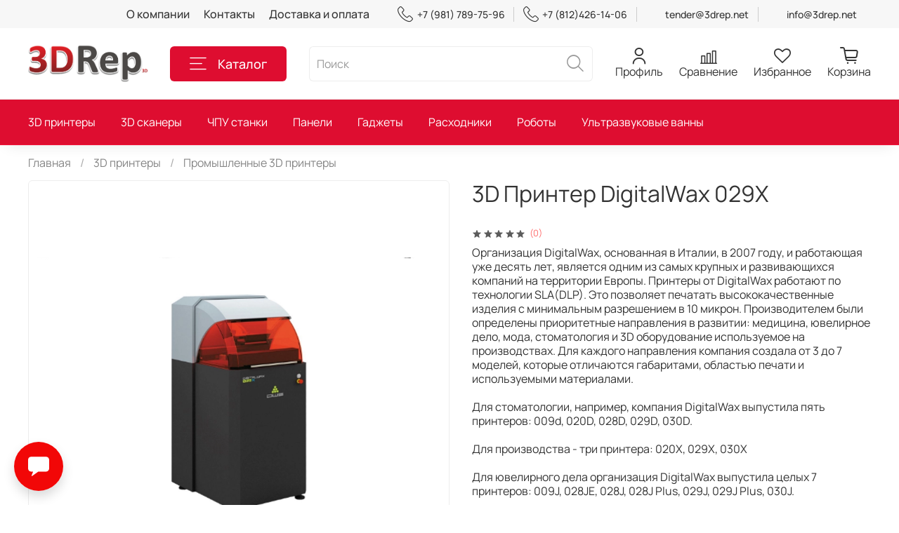

--- FILE ---
content_type: text/html; charset=utf-8
request_url: https://www.printfuture.ru/product/3d-printer-digitalwax-029x
body_size: 53489
content:
<!DOCTYPE html>
<html
  style="
    --color-btn-bg:#DE0D30;
--color-btn-bg-is-dark:true;
--bg:#FFFFFF;
--bg-is-dark:false;

--color-text: var(--color-text-dark);
--color-text-minor-shade: var(--color-text-dark-minor-shade);
--color-text-major-shade: var(--color-text-dark-major-shade);
--color-text-half-shade: var(--color-text-dark-half-shade);

--color-notice-warning-is-dark:false;
--color-notice-success-is-dark:false;
--color-notice-error-is-dark:false;
--color-notice-info-is-dark:false;
--color-form-controls-bg:var(--bg);
--color-form-controls-bg-disabled:var(--bg-minor-shade);
--color-form-controls-border-color:var(--bg-half-shade);
--color-form-controls-color:var(--color-text);
--is-editor:false;


  "
  >
  <head><link media='print' onload='this.media="all"' rel='stylesheet' type='text/css' href='/served_assets/public/jquery.modal-0c2631717f4ce8fa97b5d04757d294c2bf695df1d558678306d782f4bf7b4773.css'><meta data-config="{&quot;product_id&quot;:307445847}" name="page-config" content="" /><meta data-config="{&quot;money_with_currency_format&quot;:{&quot;delimiter&quot;:&quot; &quot;,&quot;separator&quot;:&quot;.&quot;,&quot;format&quot;:&quot;%n %u&quot;,&quot;unit&quot;:&quot;₽&quot;,&quot;show_price_without_cents&quot;:1},&quot;currency_code&quot;:&quot;RUR&quot;,&quot;currency_iso_code&quot;:&quot;RUB&quot;,&quot;default_currency&quot;:{&quot;title&quot;:&quot;Российский рубль&quot;,&quot;code&quot;:&quot;RUR&quot;,&quot;rate&quot;:1.0,&quot;format_string&quot;:&quot;%n %u&quot;,&quot;unit&quot;:&quot;₽&quot;,&quot;price_separator&quot;:&quot;&quot;,&quot;is_default&quot;:true,&quot;price_delimiter&quot;:&quot;&quot;,&quot;show_price_with_delimiter&quot;:true,&quot;show_price_without_cents&quot;:true},&quot;facebook&quot;:{&quot;pixelActive&quot;:false,&quot;currency_code&quot;:&quot;RUB&quot;,&quot;use_variants&quot;:null},&quot;vk&quot;:{&quot;pixel_active&quot;:null,&quot;price_list_id&quot;:null},&quot;new_ya_metrika&quot;:true,&quot;ecommerce_data_container&quot;:&quot;dataLayer&quot;,&quot;common_js_version&quot;:null,&quot;vue_ui_version&quot;:null,&quot;feedback_captcha_enabled&quot;:true,&quot;account_id&quot;:1214536,&quot;hide_items_out_of_stock&quot;:false,&quot;forbid_order_over_existing&quot;:false,&quot;minimum_items_price&quot;:null,&quot;enable_comparison&quot;:true,&quot;locale&quot;:&quot;ru&quot;,&quot;client_group&quot;:null,&quot;consent_to_personal_data&quot;:{&quot;active&quot;:true,&quot;obligatory&quot;:true,&quot;description&quot;:&quot;\u003cp style=\&quot;text-align: center;\&quot;\u003e\u003cspan style=\&quot;font-size: 8pt;\&quot;\u003eЯ ознакомлен и согласен с условиями \u003ca href=\&quot;/page/oferta\&quot; target=\&quot;blank\&quot;\u003eоферты и политики конфиденциальности\u003c/a\u003e.\u003c/span\u003e\u003c/p\u003e&quot;},&quot;recaptcha_key&quot;:&quot;6LfXhUEmAAAAAOGNQm5_a2Ach-HWlFKD3Sq7vfFj&quot;,&quot;recaptcha_key_v3&quot;:&quot;6LcZi0EmAAAAAPNov8uGBKSHCvBArp9oO15qAhXa&quot;,&quot;yandex_captcha_key&quot;:&quot;ysc1_ec1ApqrRlTZTXotpTnO8PmXe2ISPHxsd9MO3y0rye822b9d2&quot;,&quot;checkout_float_order_content_block&quot;:false,&quot;available_products_characteristics_ids&quot;:null,&quot;sber_id_app_id&quot;:&quot;5b5a3c11-72e5-4871-8649-4cdbab3ba9a4&quot;,&quot;theme_generation&quot;:4,&quot;quick_checkout_captcha_enabled&quot;:false,&quot;max_order_lines_count&quot;:500,&quot;sber_bnpl_min_amount&quot;:1000,&quot;sber_bnpl_max_amount&quot;:150000,&quot;counter_settings&quot;:{&quot;data_layer_name&quot;:&quot;dataLayer&quot;,&quot;new_counters_setup&quot;:false,&quot;add_to_cart_event&quot;:true,&quot;remove_from_cart_event&quot;:true,&quot;add_to_wishlist_event&quot;:true},&quot;site_setting&quot;:{&quot;show_cart_button&quot;:true,&quot;show_service_button&quot;:false,&quot;show_marketplace_button&quot;:false,&quot;show_quick_checkout_button&quot;:true},&quot;warehouses&quot;:[],&quot;captcha_type&quot;:&quot;google&quot;,&quot;human_readable_urls&quot;:false}" name="shop-config" content="" /><meta name='js-evnvironment' content='production' /><meta name='default-locale' content='ru' /><meta name='insales-redefined-api-methods' content="[]" /><script type="text/javascript" src="https://static.insales-cdn.com/assets/static-versioned/v3.72/static/libs/lodash/4.17.21/lodash.min.js"></script>
<!--InsalesCounter -->
<script type="text/javascript">
(function() {
  if (typeof window.__insalesCounterId !== 'undefined') {
    return;
  }

  try {
    Object.defineProperty(window, '__insalesCounterId', {
      value: 1214536,
      writable: true,
      configurable: true
    });
  } catch (e) {
    console.error('InsalesCounter: Failed to define property, using fallback:', e);
    window.__insalesCounterId = 1214536;
  }

  if (typeof window.__insalesCounterId === 'undefined') {
    console.error('InsalesCounter: Failed to set counter ID');
    return;
  }

  let script = document.createElement('script');
  script.async = true;
  script.src = '/javascripts/insales_counter.js?7';
  let firstScript = document.getElementsByTagName('script')[0];
  firstScript.parentNode.insertBefore(script, firstScript);
})();
</script>
<!-- /InsalesCounter -->

    <!-- meta -->
<meta charset="UTF-8" /><title>3D Принтер DigitalWax 029X – купить за 0 ₽ | 3DRep | 3D Принтеры | 3D оборудование</title><meta name="description" content="Купить 3D Принтер DigitalWax 029X в магазине 3D оборудования 3DRep с доставкой и гарантией. Узнать цены, отзывы, описание, характеристики 3D принтера DigitalWax 029X.">
<meta data-config="{&quot;static-versioned&quot;: &quot;1.38&quot;}" name="theme-meta-data" content="">
<meta name="robots" content="index,follow" />
<meta http-equiv="X-UA-Compatible" content="IE=edge,chrome=1" />
<meta name="viewport" content="width=device-width, initial-scale=1.0" />
<meta name="SKYPE_TOOLBAR" content="SKYPE_TOOLBAR_PARSER_COMPATIBLE" />
<meta name="format-detection" content="telephone=no">

<!-- canonical url--><link rel="canonical" href="https://www.printfuture.ru/product/3d-printer-digitalwax-029x"/>


<!-- rss feed-->
    <meta property="og:title" content="3D Принтер DigitalWax 029X">
    <meta property="og:type" content="website">
    <meta property="og:url" content="https://www.printfuture.ru/product/3d-printer-digitalwax-029x">

    
      <meta property="og:image" content="https://static.insales-cdn.com/images/products/1/6876/559897308/029x.png">
    




<!-- icons-->
<link rel="icon" type="image/png" sizes="16x16" href="https://static.insales-cdn.com/assets/1/6089/1939401/1740043273/favicon.png" /><style media="screen">
  @supports (content-visibility: hidden) {
    body:not(.settings_loaded) .page_layout {
      content-visibility: hidden;
    }
  }
  @supports not (content-visibility: hidden) {
    body:not(.settings_loaded) .page_layout {
      visibility: hidden;
    }
  }
</style>
<style>
  .settings_loaded .preloader {
  	display: none;
  }
  .preloader {
  position: fixed;
  top: 0;
  left: 0;
  width: 100%;
  height: 100%;
  z-index: 9999999999999;
  background: var(--bg);
  opacity: 1;
  visibility: visible;
  -webkit-transition: 0.2s all;
  -moz-transition: 0.2s all;
  -ms-transition: 0.2s all;
  -o-transition: 0.2s all;
  transition: 0.2s all;
      align-items: center;
  justify-content: center;
  display: flex;
  }
  .lds-ellipsis {
  display: inline-block;
  position: relative;
  width: 80px;
  height: 80px;
    opacity: 0.5;
}
.lds-ellipsis div {
  position: absolute;
  top: 33px;
  width: 13px;
  height: 13px;
  border-radius: 50%;
  background: #ddd;
  animation-timing-function: cubic-bezier(0, 1, 1, 0);
}
.lds-ellipsis div:nth-child(1) {
  left: 8px;
  animation: lds-ellipsis1 0.6s infinite;
}
.lds-ellipsis div:nth-child(2) {
  left: 8px;
  animation: lds-ellipsis2 0.6s infinite;
}
.lds-ellipsis div:nth-child(3) {
  left: 32px;
  animation: lds-ellipsis2 0.6s infinite;
}
.lds-ellipsis div:nth-child(4) {
  left: 56px;
  animation: lds-ellipsis3 0.6s infinite;
}
@keyframes lds-ellipsis1 {
  0% {
    transform: scale(0);
  }
  100% {
    transform: scale(1);
  }
}
@keyframes lds-ellipsis3 {
  0% {
    transform: scale(1);
  }
  100% {
    transform: scale(0);
  }
}
@keyframes lds-ellipsis2 {
  0% {
    transform: translate(0, 0);
  }
  100% {
    transform: translate(24px, 0);
  }
}
</style>

  <meta name='product-id' content='307445847' />
</head>
  <body data-multi-lang="false" data-theme-template="product" data-sidebar-type="sticky" data-sidebar-position="left">
    <div class="preloader">
      <div class="lds-ellipsis"><div></div><div></div><div></div><div></div></div>
    </div>
    <noscript>
<div class="njs-alert-overlay">
  <div class="njs-alert-wrapper">
    <div class="njs-alert">
      <p></p>
    </div>
  </div>
</div>
</noscript>

    <div class="page_layout page_layout-clear ">
      <header>
      
        <div
  class="layout widget-type_widget_v4_header_4_359961a518557aeb1fbc782aee9d5972"
  style="--bage-bg:#DE0D30; --bage-bg-is-dark:true; --bage-bg-minor-shade:#f1153a; --bage-bg-minor-shade-is-dark:true; --bage-bg-major-shade:#f32f4f; --bage-bg-major-shade-is-dark:true; --bage-bg-half-shade:#f77d91; --bage-bg-half-shade-is-dark:true; --logo-img:'https://static.insales-cdn.com/files/1/3709/21081725/original/3DRep_лого.png'; --logo-width:170px; --hide-language:false; --hide-compare:false; --hide-personal:false; --hide-favorite:false; --menu-grid-list-min-width:220px; --menu-grid-list-row-gap:4vw; --menu-grid-list-column-gap:5.5vw; --subcollections-items-limit:10; --menu-img-ratio:1; --menu-img-fit:cover; --hide-menu-photo:false; --hide-counts:false; --header-wide-bg:true; --header-top-pt:0.5rem; --header-top-pb:0.5rem; --header-main-pt:1.5rem; --header-main-pb:1.5rem; --header-wide-content:false; --hide-desktop:false; --hide-mobile:false;"
  data-widget-drop-item-id="38758153"
  
  >
  <div class="layout__content">
    










<div class="header header_no-languages">
  <div class="header__content">
    <div class="header-part-top">
      <div class="header-part-top__inner">
        <div class="header__area-menu">
          <ul class="header__menu js-cut-list" data-navigation data-menu-handle="main-menu">
            
              <li class="header__menu-item" data-navigation-item data-menu-item-id="15506077">
                <div class="header__menu-controls">
                  <a href="/page/about-us" class="header__menu-link" data-navigation-link="/page/about-us">
                    О компании
                  </a>
                </div>
              </li>
            
              <li class="header__menu-item" data-navigation-item data-menu-item-id="15506078">
                <div class="header__menu-controls">
                  <a href="/page/contacts" class="header__menu-link" data-navigation-link="/page/contacts">
                    Контакты
                  </a>
                </div>
              </li>
            
              <li class="header__menu-item" data-navigation-item data-menu-item-id="15506079">
                <div class="header__menu-controls">
                  <a href="/page/delivery" class="header__menu-link" data-navigation-link="/page/delivery">
                    Доставка и оплата
                  </a>
                </div>
              </li>
            
          </ul>
        </div>

        <div class="header__area-contacts">
          
  
    <div class="header__phone">
      <a class="header__phone-value" href="tel:+79817897596">
        <span class="icon icon-phone"></span>
        +7 (981) 789-75-96
      </a>
    </div>
  
  
    <div class="header__phone _phone-2">
      <a class="header__phone-value" href="tel:+78124261406">
        <span class="icon icon-phone"></span>
        +7 (812)426-14-06 
      </a>
    </div>
  

          
    <div class="header__phone">
      <a class="header__phone-value" href="mailto:tender@3drep.net">tender@3drep.net</a>
    </div>
    <div class="header__phone">
      <a class="header__phone-value" href="mailto:info@3DRep.net">info@3drep.net</a>
    </div>

        </div>

        


      </div>
    </div>


    <div class="header-part-main">
      <div class="header-part-main__inner">
        <div class="header__area-logo">
          
  
    
      <a href=" / " class="header__logo">
        <img src="https://static.insales-cdn.com/files/1/3709/21081725/original/3DRep_лого.png" alt="3DRep | 3D Принтеры | 3D оборудование" title="3DRep | 3D Принтеры | 3D оборудование" />
      </a>
    
  

        </div>

        <div class="header__area-catalog">
          <button type="button" class="button button_size-l header__show-collection-btn js-show-header-collections">
            <span class="icon icon-bars _show"></span>
            <span class="icon icon-times _hide"></span>
            Каталог
          </button>
        </div>

        <div class="header__area-search">
          
<div class="header__search">
  <form action="/search" method="get" class="header__search-form">
    <input type="text" autocomplete="off" class="form-control form-control_size-l header__search-field" name="q" value="" placeholder="Поиск" />
    <button type="submit" class="button button_size-l header__search-btn">
      <span class="icon icon-search"></span>
    </button>
    <input type="hidden" name="lang" value="ru">
  </form>
</div>

        </div>

        <div class="header__area-controls">
          
            <a href="/client_account/orders" class="header__control-btn header__cabinet">
              <span class="icon icon-user"></span>
              <span class="header__control-text">Профиль</span>
            </a>
          

          
          
            <a href="/compares" class="header__control-btn header__compare">
              <span class="icon icon-compare">
                <span class="header__control-bage compare-empty" data-compare-counter>0</span>
              </span>
              <span class="header__control-text">Сравнение</span>
            </a>
          
          

          
            <a href="/favorites" class="header__control-btn header__favorite">
              <span class="icon icon-favorites">
                <span class="header__control-bage favorites-empty" data-ui-favorites-counter>0</span>
              </span>
              <span class="header__control-text">Избранное</span>
            </a>
          

          <a href="/cart_items" class="header__control-btn header__cart">
            <span class="icon icon-cart">
              <span class="header__control-bage cart-empty" data-cart-positions-count></span>
            </span>
            <span class="header__control-text">Корзина</span>
          </a>
        </div>


        
        

        

        <div class="header__collections">
          <button type="button" class="button header__collections-hide-btn js-hide-header-collections">
            <span class="icon icon-times"></span>
          </button>

          <div class="header__collections-content">
            <div class="header__collections-content-top">
              <div class="header__collections-title">Каталог</div>
              
              <ul class="grid-list header__collections-menu" data-navigation data-subcollections-items-limit=10>
                
                
                  

                  <li class="header__collections-item is-level-1" data-navigation-item>
                    <a class="header__collections-head" href="/collection/3d-printery" data-navigation-link="/collection/3d-printery">
                      
                        

                        
                        
                        <div class="header__collections-photo">
                          <div class="img-ratio img-fit">
                            <div class="img-ratio__inner">
                              

                              
                                <picture>
                                  <source data-srcset="https://static.insales-cdn.com/r/BHPZkSVR06E/rs:fit:240:240:1/plain/images/collections/1/5736/89028200/medium_s1tqirnydqv6bepqtxy2qliq1u9salqx.jpg@webp" type="image/webp" class="lazyload">
                                  <img data-src="https://static.insales-cdn.com/images/collections/1/5736/89028200/medium_s1tqirnydqv6bepqtxy2qliq1u9salqx.jpg" class="lazyload">
                                </picture>
                              
                            </div>
                          </div>
                        </div>
                      
                      <span class="header__collections-head-title">3D принтеры</span>
                    </a>

                    
                      <ul class="header__collections-submenu" data-navigation-submenu>
                        
                          <li class="header__collections-item " data-navigation-item>
                            <div class="header__collections-controls">
                              <a href="/collection/personalnye-3d-printery" class="header__collections-link" data-navigation-link="/collection/personalnye-3d-printery" >
                                <span class="header__collections-item-name">Персональные 3D принтеры</span>
                                
                                
                                    <span class="header__collections-item-count">247</span>
                                  
                                
                              </a>
                            </div>
                          </li>
                        
                          <li class="header__collections-item " data-navigation-item>
                            <div class="header__collections-controls">
                              <a href="/collection/professionalnye-3d-printery" class="header__collections-link" data-navigation-link="/collection/professionalnye-3d-printery" >
                                <span class="header__collections-item-name">Профессиональные 3D принтеры</span>
                                
                                
                                    <span class="header__collections-item-count">294</span>
                                  
                                
                              </a>
                            </div>
                          </li>
                        
                          <li class="header__collections-item " data-navigation-item>
                            <div class="header__collections-controls">
                              <a href="/collection/promyshlennye-3d-printery-2" class="header__collections-link" data-navigation-link="/collection/promyshlennye-3d-printery-2" >
                                <span class="header__collections-item-name">Промышленные 3D принтеры</span>
                                
                                
                                    <span class="header__collections-item-count">230</span>
                                  
                                
                              </a>
                            </div>
                          </li>
                        
                          <li class="header__collections-item " data-navigation-item>
                            <div class="header__collections-controls">
                              <a href="/collection/sbornye-3d-printery" class="header__collections-link" data-navigation-link="/collection/sbornye-3d-printery" >
                                <span class="header__collections-item-name">Сборные 3D принтеры</span>
                                
                                
                                    <span class="header__collections-item-count">48</span>
                                  
                                
                              </a>
                            </div>
                          </li>
                        
                          <li class="header__collections-item " data-navigation-item>
                            <div class="header__collections-controls">
                              <a href="/collection/pischevye-3d-printery" class="header__collections-link" data-navigation-link="/collection/pischevye-3d-printery" >
                                <span class="header__collections-item-name">Пищевые 3D Принтеры</span>
                                
                                
                                    <span class="header__collections-item-count">14</span>
                                  
                                
                              </a>
                            </div>
                          </li>
                        
                          <li class="header__collections-item " data-navigation-item>
                            <div class="header__collections-controls">
                              <a href="/collection/stroitelnye-3d-printery" class="header__collections-link" data-navigation-link="/collection/stroitelnye-3d-printery" >
                                <span class="header__collections-item-name">Строительные 3D Принтеры</span>
                                
                                
                                    <span class="header__collections-item-count">7</span>
                                  
                                
                              </a>
                            </div>
                          </li>
                        
                          <li class="header__collections-item " data-navigation-item>
                            <div class="header__collections-controls">
                              <a href="/collection/3d-printery-dlya-elektroniki" class="header__collections-link" data-navigation-link="/collection/3d-printery-dlya-elektroniki" >
                                <span class="header__collections-item-name">3D Принтеры для электроники</span>
                                
                                
                                    <span class="header__collections-item-count">3</span>
                                  
                                
                              </a>
                            </div>
                          </li>
                        
                          <li class="header__collections-item " data-navigation-item>
                            <div class="header__collections-controls">
                              <a href="/collection/aksessuary-dlya-3d-printera" class="header__collections-link" data-navigation-link="/collection/aksessuary-dlya-3d-printera" >
                                <span class="header__collections-item-name">Аксессуaры для 3D принтера</span>
                                
                                
                                    <span class="header__collections-item-count">33</span>
                                  
                                
                              </a>
                            </div>
                          </li>
                        
                      </ul>
                      <div class="header__collections-show-more ">
                        <span class="button-link header__collections-show-more-link js-show-more-subcollections">
                          <span class="header__collections-show-more-text-show">Показать все</span>
                          <span class="header__collections-show-more-text-hide">Скрыть</span>
                          <span class="icon icon-angle-down"></span>
                        </span>
                      </div>
                    
                  </li>
                
                  

                  <li class="header__collections-item is-level-1" data-navigation-item>
                    <a class="header__collections-head" href="/collection/3d-skanery" data-navigation-link="/collection/3d-skanery">
                      
                        

                        
                        
                        <div class="header__collections-photo">
                          <div class="img-ratio img-fit">
                            <div class="img-ratio__inner">
                              

                              
                                <picture>
                                  <source data-srcset="https://static.insales-cdn.com/images/collections/1/5738/89028202/medium_orig.webp" type="image/webp" class="lazyload">
                                  <img data-src="https://static.insales-cdn.com/images/collections/1/5738/89028202/medium_orig.webp" class="lazyload">
                                </picture>
                              
                            </div>
                          </div>
                        </div>
                      
                      <span class="header__collections-head-title">3D сканеры</span>
                    </a>

                    
                      <ul class="header__collections-submenu" data-navigation-submenu>
                        
                          <li class="header__collections-item " data-navigation-item>
                            <div class="header__collections-controls">
                              <a href="/collection/personalnye-3d-skanery" class="header__collections-link" data-navigation-link="/collection/personalnye-3d-skanery" >
                                <span class="header__collections-item-name">Персональные 3D сканеры</span>
                                
                                
                                    <span class="header__collections-item-count">18</span>
                                  
                                
                              </a>
                            </div>
                          </li>
                        
                          <li class="header__collections-item " data-navigation-item>
                            <div class="header__collections-controls">
                              <a href="/collection/professionalnye-3d-skanery" class="header__collections-link" data-navigation-link="/collection/professionalnye-3d-skanery" >
                                <span class="header__collections-item-name">Профессиональные 3D сканеры</span>
                                
                                
                                    <span class="header__collections-item-count">138</span>
                                  
                                
                              </a>
                            </div>
                          </li>
                        
                          <li class="header__collections-item " data-navigation-item>
                            <div class="header__collections-controls">
                              <a href="/collection/intraoralnye-skanery" class="header__collections-link" data-navigation-link="/collection/intraoralnye-skanery" >
                                <span class="header__collections-item-name">Интраоральные сканеры</span>
                                
                                
                                    <span class="header__collections-item-count">4</span>
                                  
                                
                              </a>
                            </div>
                          </li>
                        
                          <li class="header__collections-item " data-navigation-item>
                            <div class="header__collections-controls">
                              <a href="/collection/introralnye-3d-skanery" class="header__collections-link" data-navigation-link="/collection/introralnye-3d-skanery" >
                                <span class="header__collections-item-name">Интроральные 3D сканеры</span>
                                
                                
                                    <span class="header__collections-item-count">1</span>
                                  
                                
                              </a>
                            </div>
                          </li>
                        
                          <li class="header__collections-item " data-navigation-item>
                            <div class="header__collections-controls">
                              <a href="/collection/povorotnye-stoly" class="header__collections-link" data-navigation-link="/collection/povorotnye-stoly" >
                                <span class="header__collections-item-name">Поворотные столы</span>
                                
                                
                                    <span class="header__collections-item-count">1</span>
                                  
                                
                              </a>
                            </div>
                          </li>
                        
                          <li class="header__collections-item " data-navigation-item>
                            <div class="header__collections-controls">
                              <a href="/collection/aksessuary" class="header__collections-link" data-navigation-link="/collection/aksessuary" >
                                <span class="header__collections-item-name">Аксессуары</span>
                                
                                
                                    <span class="header__collections-item-count">1</span>
                                  
                                
                              </a>
                            </div>
                          </li>
                        
                      </ul>
                      <div class="header__collections-show-more ">
                        <span class="button-link header__collections-show-more-link js-show-more-subcollections">
                          <span class="header__collections-show-more-text-show">Показать все</span>
                          <span class="header__collections-show-more-text-hide">Скрыть</span>
                          <span class="icon icon-angle-down"></span>
                        </span>
                      </div>
                    
                  </li>
                
                  

                  <li class="header__collections-item is-level-1" data-navigation-item>
                    <a class="header__collections-head" href="/collection/chpu-stanki" data-navigation-link="/collection/chpu-stanki">
                      
                        

                        
                        
                        <div class="header__collections-photo">
                          <div class="img-ratio img-fit">
                            <div class="img-ratio__inner">
                              

                              
                                <picture>
                                  <source data-srcset="https://static.insales-cdn.com/r/oki4KDZbjrQ/rs:fit:240:240:1/plain/images/collections/1/5739/89028203/medium_f856d412d6b343c79061d9a8b81bb4ae.jpg@webp" type="image/webp" class="lazyload">
                                  <img data-src="https://static.insales-cdn.com/images/collections/1/5739/89028203/medium_f856d412d6b343c79061d9a8b81bb4ae.jpg" class="lazyload">
                                </picture>
                              
                            </div>
                          </div>
                        </div>
                      
                      <span class="header__collections-head-title">ЧПУ станки</span>
                    </a>

                    
                      <ul class="header__collections-submenu" data-navigation-submenu>
                        
                          <li class="header__collections-item " data-navigation-item>
                            <div class="header__collections-controls">
                              <a href="/collection/gravyory-s-chpu" class="header__collections-link" data-navigation-link="/collection/gravyory-s-chpu" >
                                <span class="header__collections-item-name">Гравёры с ЧПУ</span>
                                
                                
                                    <span class="header__collections-item-count">9</span>
                                  
                                
                              </a>
                            </div>
                          </li>
                        
                          <li class="header__collections-item " data-navigation-item>
                            <div class="header__collections-controls">
                              <a href="/collection/frezery-s-chpu" class="header__collections-link" data-navigation-link="/collection/frezery-s-chpu" >
                                <span class="header__collections-item-name">Фрезеры с ЧПУ</span>
                                
                                
                                    <span class="header__collections-item-count">134</span>
                                  
                                
                              </a>
                            </div>
                          </li>
                        
                          <li class="header__collections-item " data-navigation-item>
                            <div class="header__collections-controls">
                              <a href="/collection/tokarnye-s-chpu" class="header__collections-link" data-navigation-link="/collection/tokarnye-s-chpu" >
                                <span class="header__collections-item-name">Токарные с ЧПУ</span>
                                
                                
                                    <span class="header__collections-item-count">2</span>
                                  
                                
                              </a>
                            </div>
                          </li>
                        
                          <li class="header__collections-item " data-navigation-item>
                            <div class="header__collections-controls">
                              <a href="/collection/chpu-po-penoplastu" class="header__collections-link" data-navigation-link="/collection/chpu-po-penoplastu" >
                                <span class="header__collections-item-name">ЧПУ по пенопласту</span>
                                
                                
                                    <span class="header__collections-item-count">8</span>
                                  
                                
                              </a>
                            </div>
                          </li>
                        
                          <li class="header__collections-item " data-navigation-item>
                            <div class="header__collections-controls">
                              <a href="/collection/lazernye-gravery" class="header__collections-link" data-navigation-link="/collection/lazernye-gravery" >
                                <span class="header__collections-item-name">Лазерные граверы</span>
                                
                                
                                    <span class="header__collections-item-count">45</span>
                                  
                                
                              </a>
                            </div>
                          </li>
                        
                          <li class="header__collections-item " data-navigation-item>
                            <div class="header__collections-controls">
                              <a href="/collection/aksessuary-dlya-chpu" class="header__collections-link" data-navigation-link="/collection/aksessuary-dlya-chpu" >
                                <span class="header__collections-item-name">Аксессуары для ЧПУ</span>
                                
                                
                                
                              </a>
                            </div>
                          </li>
                        
                      </ul>
                      <div class="header__collections-show-more ">
                        <span class="button-link header__collections-show-more-link js-show-more-subcollections">
                          <span class="header__collections-show-more-text-show">Показать все</span>
                          <span class="header__collections-show-more-text-hide">Скрыть</span>
                          <span class="icon icon-angle-down"></span>
                        </span>
                      </div>
                    
                  </li>
                
                  

                  <li class="header__collections-item is-level-1" data-navigation-item>
                    <a class="header__collections-head" href="/collection/paneli" data-navigation-link="/collection/paneli">
                      
                        

                        
                        
                        <div class="header__collections-photo">
                          <div class="img-ratio img-fit">
                            <div class="img-ratio__inner">
                              

                              
                                <picture>
                                  <source data-srcset="https://static.insales-cdn.com/r/yH-T1BRMH8U/rs:fit:240:240:1/plain/images/products/1/5072/559887312/medium_g60-w72-650x650.jpg@webp" type="image/webp" class="lazyload">
                                  <img data-src="https://static.insales-cdn.com/images/products/1/5072/559887312/medium_g60-w72-650x650.jpg" class="lazyload">
                                </picture>
                              
                            </div>
                          </div>
                        </div>
                      
                      <span class="header__collections-head-title">Панели</span>
                    </a>

                    
                      <ul class="header__collections-submenu" data-navigation-submenu>
                        
                          <li class="header__collections-item " data-navigation-item>
                            <div class="header__collections-controls">
                              <a href="/collection/interaktivnye-paneli" class="header__collections-link" data-navigation-link="/collection/interaktivnye-paneli" >
                                <span class="header__collections-item-name">Интерактивные панели</span>
                                
                                
                                    <span class="header__collections-item-count">11</span>
                                  
                                
                              </a>
                            </div>
                          </li>
                        
                          <li class="header__collections-item " data-navigation-item>
                            <div class="header__collections-controls">
                              <a href="/collection/kompyutery" class="header__collections-link" data-navigation-link="/collection/kompyutery" >
                                <span class="header__collections-item-name">Компьютеры</span>
                                
                                
                                    <span class="header__collections-item-count">6</span>
                                  
                                
                              </a>
                            </div>
                          </li>
                        
                      </ul>
                      <div class="header__collections-show-more ">
                        <span class="button-link header__collections-show-more-link js-show-more-subcollections">
                          <span class="header__collections-show-more-text-show">Показать все</span>
                          <span class="header__collections-show-more-text-hide">Скрыть</span>
                          <span class="icon icon-angle-down"></span>
                        </span>
                      </div>
                    
                  </li>
                
                  

                  <li class="header__collections-item is-level-1" data-navigation-item>
                    <a class="header__collections-head" href="/collection/gadzhety" data-navigation-link="/collection/gadzhety">
                      
                        

                        
                        
                        <div class="header__collections-photo">
                          <div class="img-ratio img-fit">
                            <div class="img-ratio__inner">
                              

                              
                                <picture>
                                  <source data-srcset="https://static.insales-cdn.com/r/CEtujXB2_AM/rs:fit:240:240:1/plain/images/products/1/2053/559908869/medium_pr_01_43625_max1.jpg@webp" type="image/webp" class="lazyload">
                                  <img data-src="https://static.insales-cdn.com/images/products/1/2053/559908869/medium_pr_01_43625_max1.jpg" class="lazyload">
                                </picture>
                              
                            </div>
                          </div>
                        </div>
                      
                      <span class="header__collections-head-title">Гаджеты</span>
                    </a>

                    
                      <ul class="header__collections-submenu" data-navigation-submenu>
                        
                          <li class="header__collections-item " data-navigation-item>
                            <div class="header__collections-controls">
                              <a href="/collection/3d-myshi" class="header__collections-link" data-navigation-link="/collection/3d-myshi" >
                                <span class="header__collections-item-name">3D Мыши</span>
                                
                                
                                
                              </a>
                            </div>
                          </li>
                        
                          <li class="header__collections-item " data-navigation-item>
                            <div class="header__collections-controls">
                              <a href="/collection/3d-ruchki" class="header__collections-link" data-navigation-link="/collection/3d-ruchki" >
                                <span class="header__collections-item-name">3D ручки</span>
                                
                                
                                    <span class="header__collections-item-count">5</span>
                                  
                                
                              </a>
                            </div>
                          </li>
                        
                          <li class="header__collections-item " data-navigation-item>
                            <div class="header__collections-controls">
                              <a href="/collection/vr-shlemy" class="header__collections-link" data-navigation-link="/collection/vr-shlemy" >
                                <span class="header__collections-item-name">VR шлемы</span>
                                
                                
                                    <span class="header__collections-item-count">8</span>
                                  
                                
                              </a>
                            </div>
                          </li>
                        
                          <li class="header__collections-item " data-navigation-item>
                            <div class="header__collections-controls">
                              <a href="/collection/ar-ochki" class="header__collections-link" data-navigation-link="/collection/ar-ochki" >
                                <span class="header__collections-item-name">AR очки</span>
                                
                                
                                    <span class="header__collections-item-count">4</span>
                                  
                                
                              </a>
                            </div>
                          </li>
                        
                          <li class="header__collections-item " data-navigation-item>
                            <div class="header__collections-controls">
                              <a href="/collection/ar-igrushki" class="header__collections-link" data-navigation-link="/collection/ar-igrushki" >
                                <span class="header__collections-item-name">AR игрушки</span>
                                
                                
                                    <span class="header__collections-item-count">2</span>
                                  
                                
                              </a>
                            </div>
                          </li>
                        
                          <li class="header__collections-item " data-navigation-item>
                            <div class="header__collections-controls">
                              <a href="/collection/fitnes-braslety" class="header__collections-link" data-navigation-link="/collection/fitnes-braslety" >
                                <span class="header__collections-item-name">Фитнес браслеты</span>
                                
                                
                                    <span class="header__collections-item-count">13</span>
                                  
                                
                              </a>
                            </div>
                          </li>
                        
                          <li class="header__collections-item " data-navigation-item>
                            <div class="header__collections-controls">
                              <a href="/collection/neyro-garnitury" class="header__collections-link" data-navigation-link="/collection/neyro-garnitury" >
                                <span class="header__collections-item-name">Нейро-гарнитуры</span>
                                
                                
                                    <span class="header__collections-item-count">2</span>
                                  
                                
                              </a>
                            </div>
                          </li>
                        
                          <li class="header__collections-item " data-navigation-item>
                            <div class="header__collections-controls">
                              <a href="/collection/ar-kontrollery" class="header__collections-link" data-navigation-link="/collection/ar-kontrollery" >
                                <span class="header__collections-item-name">VR/AR контроллеры</span>
                                
                                
                                    <span class="header__collections-item-count">9</span>
                                  
                                
                              </a>
                            </div>
                          </li>
                        
                          <li class="header__collections-item " data-navigation-item>
                            <div class="header__collections-controls">
                              <a href="/collection/ar-garnitury" class="header__collections-link" data-navigation-link="/collection/ar-garnitury" >
                                <span class="header__collections-item-name">VR/AR гарнитуры</span>
                                
                                
                                    <span class="header__collections-item-count">8</span>
                                  
                                
                              </a>
                            </div>
                          </li>
                        
                          <li class="header__collections-item " data-navigation-item>
                            <div class="header__collections-controls">
                              <a href="/collection/attraktsiony-vr" class="header__collections-link" data-navigation-link="/collection/attraktsiony-vr" >
                                <span class="header__collections-item-name">Аттракционы VR</span>
                                
                                
                                    <span class="header__collections-item-count">5</span>
                                  
                                
                              </a>
                            </div>
                          </li>
                        
                          <li class="header__collections-item is-hide" data-navigation-item>
                            <div class="header__collections-controls">
                              <a href="/collection/kvadrokoptery" class="header__collections-link" data-navigation-link="/collection/kvadrokoptery" >
                                <span class="header__collections-item-name">Квадрокоптеры</span>
                                
                                
                                    <span class="header__collections-item-count">15</span>
                                  
                                
                              </a>
                            </div>
                          </li>
                        
                          <li class="header__collections-item is-hide" data-navigation-item>
                            <div class="header__collections-controls">
                              <a href="/collection/umnye-chasy" class="header__collections-link" data-navigation-link="/collection/umnye-chasy" >
                                <span class="header__collections-item-name">Умные часы</span>
                                
                                
                                    <span class="header__collections-item-count">3</span>
                                  
                                
                              </a>
                            </div>
                          </li>
                        
                          <li class="header__collections-item is-hide" data-navigation-item>
                            <div class="header__collections-controls">
                              <a href="/collection/monotsikly" class="header__collections-link" data-navigation-link="/collection/monotsikly" >
                                <span class="header__collections-item-name">Моноциклы</span>
                                
                                
                                    <span class="header__collections-item-count">2</span>
                                  
                                
                              </a>
                            </div>
                          </li>
                        
                      </ul>
                      <div class="header__collections-show-more is-show">
                        <span class="button-link header__collections-show-more-link js-show-more-subcollections">
                          <span class="header__collections-show-more-text-show">Показать все</span>
                          <span class="header__collections-show-more-text-hide">Скрыть</span>
                          <span class="icon icon-angle-down"></span>
                        </span>
                      </div>
                    
                  </li>
                
                  

                  <li class="header__collections-item is-level-1" data-navigation-item>
                    <a class="header__collections-head" href="/collection/rashodniki" data-navigation-link="/collection/rashodniki">
                      
                        

                        
                        
                        <div class="header__collections-photo">
                          <div class="img-ratio img-fit">
                            <div class="img-ratio__inner">
                              

                              
                                <picture>
                                  <source data-srcset="https://static.insales-cdn.com/r/u3GyCugzEBA/rs:fit:240:240:1/plain/images/products/1/7391/559889631/medium_9254b4950522f6feb91c367fa544855a.jpg@webp" type="image/webp" class="lazyload">
                                  <img data-src="https://static.insales-cdn.com/images/products/1/7391/559889631/medium_9254b4950522f6feb91c367fa544855a.jpg" class="lazyload">
                                </picture>
                              
                            </div>
                          </div>
                        </div>
                      
                      <span class="header__collections-head-title">Расходники</span>
                    </a>

                    
                      <ul class="header__collections-submenu" data-navigation-submenu>
                        
                          <li class="header__collections-item " data-navigation-item>
                            <div class="header__collections-controls">
                              <a href="/collection/abs" class="header__collections-link" data-navigation-link="/collection/abs" >
                                <span class="header__collections-item-name">ABS</span>
                                
                                
                                    <span class="header__collections-item-count">82</span>
                                  
                                
                              </a>
                            </div>
                          </li>
                        
                          <li class="header__collections-item " data-navigation-item>
                            <div class="header__collections-controls">
                              <a href="/collection/pla" class="header__collections-link" data-navigation-link="/collection/pla" >
                                <span class="header__collections-item-name">PLA</span>
                                
                                
                                    <span class="header__collections-item-count">83</span>
                                  
                                
                              </a>
                            </div>
                          </li>
                        
                          <li class="header__collections-item " data-navigation-item>
                            <div class="header__collections-controls">
                              <a href="/collection/prototyper-soft" class="header__collections-link" data-navigation-link="/collection/prototyper-soft" >
                                <span class="header__collections-item-name">PROTOTYPER SOFT</span>
                                
                                
                                    <span class="header__collections-item-count">16</span>
                                  
                                
                              </a>
                            </div>
                          </li>
                        
                          <li class="header__collections-item " data-navigation-item>
                            <div class="header__collections-controls">
                              <a href="/collection/spetsialnye-materialy" class="header__collections-link" data-navigation-link="/collection/spetsialnye-materialy" >
                                <span class="header__collections-item-name">Специальные материалы</span>
                                
                                
                                    <span class="header__collections-item-count">57</span>
                                  
                                
                              </a>
                            </div>
                          </li>
                        
                          <li class="header__collections-item " data-navigation-item>
                            <div class="header__collections-controls">
                              <a href="/collection/nabory-plastika-dlya-3d-ruchek" class="header__collections-link" data-navigation-link="/collection/nabory-plastika-dlya-3d-ruchek" >
                                <span class="header__collections-item-name">Наборы пластика для 3D ручек</span>
                                
                                
                                    <span class="header__collections-item-count">15</span>
                                  
                                
                              </a>
                            </div>
                          </li>
                        
                          <li class="header__collections-item " data-navigation-item>
                            <div class="header__collections-controls">
                              <a href="/collection/filabot-oborudovanie-dlya-proizvodstva-niti" class="header__collections-link" data-navigation-link="/collection/filabot-oborudovanie-dlya-proizvodstva-niti" >
                                <span class="header__collections-item-name">Filabot- оборудование для производства нити</span>
                                
                                
                                    <span class="header__collections-item-count">4</span>
                                  
                                
                              </a>
                            </div>
                          </li>
                        
                          <li class="header__collections-item " data-navigation-item>
                            <div class="header__collections-controls">
                              <a href="/collection/fotopolimernye-smoly" class="header__collections-link" data-navigation-link="/collection/fotopolimernye-smoly" >
                                <span class="header__collections-item-name">Фотополимерные смолы</span>
                                
                                
                                    <span class="header__collections-item-count">35</span>
                                  
                                
                              </a>
                            </div>
                          </li>
                        
                          <li class="header__collections-item " data-navigation-item>
                            <div class="header__collections-controls">
                              <a href="/collection/materialy-dlya-litya-v-silikon" class="header__collections-link" data-navigation-link="/collection/materialy-dlya-litya-v-silikon" >
                                <span class="header__collections-item-name">Материалы для литья в силикон</span>
                                
                                
                                
                              </a>
                            </div>
                          </li>
                        
                          <li class="header__collections-item " data-navigation-item>
                            <div class="header__collections-controls">
                              <a href="/collection/metallicheskie-poroshki" class="header__collections-link" data-navigation-link="/collection/metallicheskie-poroshki" >
                                <span class="header__collections-item-name">Металлические порошки</span>
                                
                                
                                    <span class="header__collections-item-count">4</span>
                                  
                                
                              </a>
                            </div>
                          </li>
                        
                          <li class="header__collections-item " data-navigation-item>
                            <div class="header__collections-controls">
                              <a href="/collection/nylon" class="header__collections-link" data-navigation-link="/collection/nylon" >
                                <span class="header__collections-item-name">Nylon</span>
                                
                                
                                    <span class="header__collections-item-count">4</span>
                                  
                                
                              </a>
                            </div>
                          </li>
                        
                          <li class="header__collections-item is-hide" data-navigation-item>
                            <div class="header__collections-controls">
                              <a href="/collection/flex" class="header__collections-link" data-navigation-link="/collection/flex" >
                                <span class="header__collections-item-name">Flex</span>
                                
                                
                                    <span class="header__collections-item-count">18</span>
                                  
                                
                              </a>
                            </div>
                          </li>
                        
                          <li class="header__collections-item is-hide" data-navigation-item>
                            <div class="header__collections-controls">
                              <a href="/collection/hips" class="header__collections-link" data-navigation-link="/collection/hips" >
                                <span class="header__collections-item-name">HIPS</span>
                                
                                
                                    <span class="header__collections-item-count">15</span>
                                  
                                
                              </a>
                            </div>
                          </li>
                        
                      </ul>
                      <div class="header__collections-show-more is-show">
                        <span class="button-link header__collections-show-more-link js-show-more-subcollections">
                          <span class="header__collections-show-more-text-show">Показать все</span>
                          <span class="header__collections-show-more-text-hide">Скрыть</span>
                          <span class="icon icon-angle-down"></span>
                        </span>
                      </div>
                    
                  </li>
                
                  

                  <li class="header__collections-item is-level-1" data-navigation-item>
                    <a class="header__collections-head" href="/collection/robo" data-navigation-link="/collection/robo">
                      
                        

                        
                        
                        <div class="header__collections-photo">
                          <div class="img-ratio img-fit">
                            <div class="img-ratio__inner">
                              

                              
                                <picture>
                                  <source data-srcset="https://static.insales-cdn.com/r/5twfcILgab8/rs:fit:240:240:1/plain/images/collections/1/5733/89028197/medium_yellow_robot.png@webp" type="image/webp" class="lazyload">
                                  <img data-src="https://static.insales-cdn.com/images/collections/1/5733/89028197/medium_yellow_robot.png" class="lazyload">
                                </picture>
                              
                            </div>
                          </div>
                        </div>
                      
                      <span class="header__collections-head-title">Роботы</span>
                    </a>

                    
                      <ul class="header__collections-submenu" data-navigation-submenu>
                        
                          <li class="header__collections-item " data-navigation-item>
                            <div class="header__collections-controls">
                              <a href="/collection/promyshlennye" class="header__collections-link" data-navigation-link="/collection/promyshlennye" >
                                <span class="header__collections-item-name">Промышленные</span>
                                
                                
                                    <span class="header__collections-item-count">84</span>
                                  
                                
                              </a>
                            </div>
                          </li>
                        
                          <li class="header__collections-item " data-navigation-item>
                            <div class="header__collections-controls">
                              <a href="/collection/obrazovatelnye" class="header__collections-link" data-navigation-link="/collection/obrazovatelnye" >
                                <span class="header__collections-item-name">Образовательные</span>
                                
                                
                                    <span class="header__collections-item-count">3</span>
                                  
                                
                              </a>
                            </div>
                          </li>
                        
                          <li class="header__collections-item " data-navigation-item>
                            <div class="header__collections-controls">
                              <a href="/collection/kollaborativnye" class="header__collections-link" data-navigation-link="/collection/kollaborativnye" >
                                <span class="header__collections-item-name">Коллаборативные</span>
                                
                                
                                    <span class="header__collections-item-count">10</span>
                                  
                                
                              </a>
                            </div>
                          </li>
                        
                          <li class="header__collections-item " data-navigation-item>
                            <div class="header__collections-controls">
                              <a href="/collection/aksessuary-i-komplektuyuschie-dlya-robotov" class="header__collections-link" data-navigation-link="/collection/aksessuary-i-komplektuyuschie-dlya-robotov" >
                                <span class="header__collections-item-name">Аксессуары и комплектующие для роботов</span>
                                
                                
                                    <span class="header__collections-item-count">1</span>
                                  
                                
                              </a>
                            </div>
                          </li>
                        
                      </ul>
                      <div class="header__collections-show-more ">
                        <span class="button-link header__collections-show-more-link js-show-more-subcollections">
                          <span class="header__collections-show-more-text-show">Показать все</span>
                          <span class="header__collections-show-more-text-hide">Скрыть</span>
                          <span class="icon icon-angle-down"></span>
                        </span>
                      </div>
                    
                  </li>
                
                  

                  <li class="header__collections-item is-level-1" data-navigation-item>
                    <a class="header__collections-head" href="/collection/ultrazvukovye-vanny" data-navigation-link="/collection/ultrazvukovye-vanny">
                      
                        

                        
                        
                        <div class="header__collections-photo">
                          <div class="img-ratio img-fit">
                            <div class="img-ratio__inner">
                              

                              
                                <picture>
                                  <source data-srcset="https://static.insales-cdn.com/r/LqBfauKNBno/rs:fit:240:240:1/plain/images/collections/1/5925/89388837/medium_6df18e6d91d5b7e6f321021bc399fbb6.jpg@webp" type="image/webp" class="lazyload">
                                  <img data-src="https://static.insales-cdn.com/images/collections/1/5925/89388837/medium_6df18e6d91d5b7e6f321021bc399fbb6.jpg" class="lazyload">
                                </picture>
                              
                            </div>
                          </div>
                        </div>
                      
                      <span class="header__collections-head-title">Ультразвуковые ванны</span>
                    </a>

                    
                  </li>
                
                
              </ul>
            </div>
            <div class="header__collections-content-bottom">
              



              <ul class="header__mobile-menu" data-navigation data-menu-handle="main-menu">
                
                  <li class="header__mobile-menu-item" data-navigation-item data-menu-item-id="15506077">
                    <div class="header__mobile-menu-controls">
                      <a href="/page/about-us" class="header__mobile-menu-link" data-navigation-link="/page/about-us">
                        О компании
                      </a>
                    </div>
                  </li>
                
                  <li class="header__mobile-menu-item" data-navigation-item data-menu-item-id="15506078">
                    <div class="header__mobile-menu-controls">
                      <a href="/page/contacts" class="header__mobile-menu-link" data-navigation-link="/page/contacts">
                        Контакты
                      </a>
                    </div>
                  </li>
                
                  <li class="header__mobile-menu-item" data-navigation-item data-menu-item-id="15506079">
                    <div class="header__mobile-menu-controls">
                      <a href="/page/delivery" class="header__mobile-menu-link" data-navigation-link="/page/delivery">
                        Доставка и оплата
                      </a>
                    </div>
                  </li>
                
              </ul>
              <div class="header__other">
                <div class="other-phones">
                  
  
    <div class="header__phone">
      <a class="header__phone-value" href="tel:+79817897596">
        <span class="icon icon-phone"></span>
        +7 (981) 789-75-96
      </a>
    </div>
  
  
    <div class="header__phone _phone-2">
      <a class="header__phone-value" href="tel:+78124261406">
        <span class="icon icon-phone"></span>
        +7 (812)426-14-06 
      </a>
    </div>
  

                </div>
              </div>
            </div>
          </div>
        </div>
      </div>
    </div>
  </div>

  <div class="header-mobile-panel">
    <div class="header-mobile-panel__content">
      <div class="header-mobile-panel__top">
        <div class="header-mobile-panel__personal">
          <a href="/client_account/orders" class="header__control-btn header__cabinet">
            <span class="icon icon-user"></span>
            <span class="header__control-text">Профиль</span>
          </a>
          
          
            <a href="/compares" class="header__control-btn header__compare">
              <span class="icon icon-compare">
                <span class="header__control-bage compare-empty" data-compare-counter>0</span>
              </span>
              <span class="header__control-text">Сравнение</span>
            </a>
          
          
        </div>

        <div class="header-mobile-panel__logo">
          
  
    
      <a href=" / " class="header__logo">
        <img src="https://static.insales-cdn.com/files/1/3709/21081725/original/3DRep_лого.png" alt="3DRep | 3D Принтеры | 3D оборудование" title="3DRep | 3D Принтеры | 3D оборудование" />
      </a>
    
  

        </div>

        <div class="header-mobile-panel__controls">
          
            <a href="/favorites" class="header__control-btn header__favorite">
              <span class="icon icon-favorites">
                <span class="header__control-bage favorites-empty" data-ui-favorites-counter>0</span>
              </span>
              <span class="header__control-text">Избранное</span>
            </a>
          
          <a href="/cart_items" class="header__control-btn header__mobile-cart">
            <span class="icon icon-cart">
              <span class="header__control-bage cart-empty" data-cart-positions-count></span>
            </span>
          </a>
        </div>
      </div>
      <div class="header-mobile-panel__bottom">
        <button type="button" class="button button_size-m header-mobile-panel__show-menu-btn js-show-header-collections">
          <span class="icon icon-bars _show"></span>
          <span class="icon icon-times _hide"></span>
        </button>
        
<div class="header__search">
  <form action="/search" method="get" class="header__search-form">
    <input type="text" autocomplete="off" class="form-control form-control_size-l header__search-field" name="q" value="" placeholder="Поиск" />
    <button type="submit" class="button button_size-l header__search-btn">
      <span class="icon icon-search"></span>
    </button>
    <input type="hidden" name="lang" value="ru">
  </form>
</div>

      </div>
    </div>
  </div>
</div>

<div class="header__collections-overlay"></div>



  </div>
</div>

      
        <div
  class="layout widget-type_system_widget_v4_collections_menu_1"
  style="--align-items:flex-start; --bg:#DE0D30; --bg-is-dark:true; --bg-minor-shade:#f1153a; --bg-minor-shade-is-dark:true; --bg-major-shade:#f32f4f; --bg-major-shade-is-dark:true; --bg-half-shade:#f77d91; --bg-half-shade-is-dark:true; --layout-wide-bg:true; --layout-pt:1rem; --layout-pb:1rem; --layout-wide-content:false; --layout-edge:false; --hide-desktop:false; --hide-mobile:false;"
  data-widget-drop-item-id="38758154"
  
  >
  <div class="layout__content">
    
  
    
    
    
      <div class="collections-wrapper">
        <ul class="collections js-cut-list-collections" data-navigation data-more-title=Еще>

          
            <li class="collections__item" data-navigation-item>
              <div class="collections__controls">
                <a href="/collection/3d-printery" class="collections__link" data-navigation-link="/collection/3d-printery" >
                  3D принтеры
                </a>
              </div>
            </li>
          
            <li class="collections__item" data-navigation-item>
              <div class="collections__controls">
                <a href="/collection/3d-skanery" class="collections__link" data-navigation-link="/collection/3d-skanery" >
                  3D сканеры
                </a>
              </div>
            </li>
          
            <li class="collections__item" data-navigation-item>
              <div class="collections__controls">
                <a href="/collection/chpu-stanki" class="collections__link" data-navigation-link="/collection/chpu-stanki" >
                  ЧПУ станки
                </a>
              </div>
            </li>
          
            <li class="collections__item" data-navigation-item>
              <div class="collections__controls">
                <a href="/collection/paneli" class="collections__link" data-navigation-link="/collection/paneli" >
                  Панели
                </a>
              </div>
            </li>
          
            <li class="collections__item" data-navigation-item>
              <div class="collections__controls">
                <a href="/collection/gadzhety" class="collections__link" data-navigation-link="/collection/gadzhety" >
                  Гаджеты
                </a>
              </div>
            </li>
          
            <li class="collections__item" data-navigation-item>
              <div class="collections__controls">
                <a href="/collection/rashodniki" class="collections__link" data-navigation-link="/collection/rashodniki" >
                  Расходники
                </a>
              </div>
            </li>
          
            <li class="collections__item" data-navigation-item>
              <div class="collections__controls">
                <a href="/collection/robo" class="collections__link" data-navigation-link="/collection/robo" >
                  Роботы
                </a>
              </div>
            </li>
          
            <li class="collections__item" data-navigation-item>
              <div class="collections__controls">
                <a href="/collection/ultrazvukovye-vanny" class="collections__link" data-navigation-link="/collection/ultrazvukovye-vanny" >
                  Ультразвуковые ванны
                </a>
              </div>
            </li>
          

        </ul>
      </div>
    
  

  </div>
</div>

      
      </header>

      

      <main>
        
  <div
  class="layout widget-type_system_widget_v4_breadcrumbs_1"
  style="--delemeter:1; --align:start; --breadcrumb-color:#858585; --breadcrumb-color-is-dark:true; --breadcrumb-color-minor-shade:#929292; --breadcrumb-color-minor-shade-is-dark:true; --breadcrumb-color-major-shade:#9f9f9f; --breadcrumb-color-major-shade-is-dark:true; --breadcrumb-color-half-shade:#c7c7c7; --breadcrumb-color-half-shade-is-light:true; --layout-wide-bg:false; --layout-pt:1vw; --layout-pb:1vw; --layout-wide-content:false; --layout-edge:false; --hide-desktop:false; --hide-mobile:false;"
  data-widget-drop-item-id="38758121"
  
  >
  <div class="layout__content">
    

<div class="breadcrumb-wrapper delemeter_1">
  <ul class="breadcrumb">
    <li class="breadcrumb-item home">
      <a class="breadcrumb-link" title="Главная" href="/">Главная</a>
    </li>
    
      
      
      
        
        
        
      
        
        
          <li class="breadcrumb-item" data-breadcrumbs="2">
            <a class="breadcrumb-link" title="3D принтеры" href="/collection/3d-printery">3D принтеры</a>
          </li>
          
        
        
      
        
        
          <li class="breadcrumb-item" data-breadcrumbs="3">
            <a class="breadcrumb-link" title="Промышленные 3D принтеры" href="/collection/promyshlennye-3d-printery-2">Промышленные 3D принтеры</a>
          </li>
          
        
        
      
    
  </ul>
</div>




  </div>
</div>


  <div
  class="layout widget-type_widget_v4_product_7_54d7a5332ba7af036a879d657384dee3"
  style="--rating-color:#1B2738; --rating-color-is-dark:true; --rating-color-minor-shade:#283b54; --rating-color-minor-shade-is-dark:true; --rating-color-major-shade:#364f71; --rating-color-major-shade-is-dark:true; --rating-color-half-shade:#6e8eb9; --rating-color-half-shade-is-dark:true; --display-property-color:text; --show-selected-variant-photos:false; --video-before-image:false; --img-ratio:1; --img-fit:contain; --sticker-font-size:0.9rem; --product-hide-variants-title:false; --product-hide-sku:false; --product-hide-compare:false; --product-hide-short-description:false; --product-hide-rating:false; --layout-wide-bg:false; --layout-pt:0vw; --layout-pb:2vw; --layout-wide-content:false; --layout-edge:false; --hide-desktop:false; --hide-mobile:false;"
  data-widget-drop-item-id="38843853"
  
  >
  <div class="layout__content">
    
<div
data-main-form
data-product-id="307445847"
data-product-json="{&quot;id&quot;:307445847,&quot;url&quot;:&quot;/product/3d-printer-digitalwax-029x&quot;,&quot;title&quot;:&quot;3D Принтер DigitalWax 029X&quot;,&quot;short_description&quot;:&quot;\u003c!DOCTYPE html PUBLIC \&quot;-//W3C//DTD HTML 4.0 Transitional//EN\&quot; \&quot;http://www.w3.org/TR/REC-html40/loose.dtd\&quot;\u003e\n\u003chtml\u003e\u003cbody\u003e\u003cp\u003eОрганизация DigitalWax, основанная в Италии, в 2007 году, и работающая уже десять лет, является одним из самых крупных и развивающихся компаний на территории Европы. Принтеры от DigitalWax работают по технологии SLA(DLP). Это позволяет печатать высококачественные изделия с минимальным разрешением в 10 микрон.   Производителем были определены приоритетные направления в развитии: медицина, ювелирное дело, мода, стоматология и 3D оборудование используемое на производствах. Для каждого направления компания создала от 3 до 7 моделей, которые отличаются габаритами, областью печати и используемыми материалами.\u003cbr\u003e\u003cbr\u003eДля стоматологии, например, компания DigitalWax выпустила пять принтеров: 009d, 020D, 028D, 029D, 030D.\u003cbr\u003e\u003cbr\u003eДля производства - три принтера: 020X, 029X, 030X\u003cbr\u003e\u003cbr\u003eДля ювелирного дела организация DigitalWax выпустила целых 7 принтеров: 009J, 028JE, 028J, 028J Plus, 029J, 029J Plus, 030J.\u003cbr\u003e\u003cbr\u003eДля производства - три принтера: 020X, 029X, 030X\u003cbr\u003e\u003cbr\u003eДля ювелирного дела организация DigitalWax выпустила целых 7 принтеров: 009J, 028JE, 028J, 028J Plus, 029J, 029J Plus, 030J.\u003c/p\u003e\u003c/body\u003e\u003c/html\u003e&quot;,&quot;available&quot;:true,&quot;unit&quot;:&quot;pce&quot;,&quot;permalink&quot;:&quot;3d-printer-digitalwax-029x&quot;,&quot;images&quot;:[{&quot;id&quot;:559897308,&quot;product_id&quot;:307445847,&quot;external_id&quot;:&quot;http://www.printfuture.ru/wp-content/uploads/2017/07/029x.png&quot;,&quot;position&quot;:1,&quot;created_at&quot;:&quot;2022-06-21T16:22:49.000+03:00&quot;,&quot;image_processing&quot;:false,&quot;title&quot;:null,&quot;url&quot;:&quot;https://static.insales-cdn.com/images/products/1/6876/559897308/thumb_029x.png&quot;,&quot;original_url&quot;:&quot;https://static.insales-cdn.com/images/products/1/6876/559897308/029x.png&quot;,&quot;medium_url&quot;:&quot;https://static.insales-cdn.com/images/products/1/6876/559897308/medium_029x.png&quot;,&quot;small_url&quot;:&quot;https://static.insales-cdn.com/images/products/1/6876/559897308/micro_029x.png&quot;,&quot;thumb_url&quot;:&quot;https://static.insales-cdn.com/images/products/1/6876/559897308/thumb_029x.png&quot;,&quot;compact_url&quot;:&quot;https://static.insales-cdn.com/images/products/1/6876/559897308/compact_029x.png&quot;,&quot;large_url&quot;:&quot;https://static.insales-cdn.com/images/products/1/6876/559897308/large_029x.png&quot;,&quot;filename&quot;:&quot;029x.png&quot;,&quot;image_content_type&quot;:&quot;image/png&quot;},{&quot;id&quot;:559897320,&quot;product_id&quot;:307445847,&quot;external_id&quot;:&quot;http://www.printfuture.ru/wp-content/uploads/2017/07/2017-07-13_12-22-34-1.png&quot;,&quot;position&quot;:2,&quot;created_at&quot;:&quot;2022-06-21T16:22:51.000+03:00&quot;,&quot;image_processing&quot;:false,&quot;title&quot;:null,&quot;url&quot;:&quot;https://static.insales-cdn.com/images/products/1/6888/559897320/thumb_2017-07-13_12-22-34-1.png&quot;,&quot;original_url&quot;:&quot;https://static.insales-cdn.com/images/products/1/6888/559897320/2017-07-13_12-22-34-1.png&quot;,&quot;medium_url&quot;:&quot;https://static.insales-cdn.com/images/products/1/6888/559897320/medium_2017-07-13_12-22-34-1.png&quot;,&quot;small_url&quot;:&quot;https://static.insales-cdn.com/images/products/1/6888/559897320/micro_2017-07-13_12-22-34-1.png&quot;,&quot;thumb_url&quot;:&quot;https://static.insales-cdn.com/images/products/1/6888/559897320/thumb_2017-07-13_12-22-34-1.png&quot;,&quot;compact_url&quot;:&quot;https://static.insales-cdn.com/images/products/1/6888/559897320/compact_2017-07-13_12-22-34-1.png&quot;,&quot;large_url&quot;:&quot;https://static.insales-cdn.com/images/products/1/6888/559897320/large_2017-07-13_12-22-34-1.png&quot;,&quot;filename&quot;:&quot;2017-07-13_12-22-34-1.png&quot;,&quot;image_content_type&quot;:&quot;image/png&quot;},{&quot;id&quot;:559897324,&quot;product_id&quot;:307445847,&quot;external_id&quot;:&quot;http://www.printfuture.ru/wp-content/uploads/2017/07/2017-07-12_10-16-28-1.png&quot;,&quot;position&quot;:3,&quot;created_at&quot;:&quot;2022-06-21T16:22:52.000+03:00&quot;,&quot;image_processing&quot;:false,&quot;title&quot;:null,&quot;url&quot;:&quot;https://static.insales-cdn.com/images/products/1/6892/559897324/thumb_2017-07-12_10-16-28-1.png&quot;,&quot;original_url&quot;:&quot;https://static.insales-cdn.com/images/products/1/6892/559897324/2017-07-12_10-16-28-1.png&quot;,&quot;medium_url&quot;:&quot;https://static.insales-cdn.com/images/products/1/6892/559897324/medium_2017-07-12_10-16-28-1.png&quot;,&quot;small_url&quot;:&quot;https://static.insales-cdn.com/images/products/1/6892/559897324/micro_2017-07-12_10-16-28-1.png&quot;,&quot;thumb_url&quot;:&quot;https://static.insales-cdn.com/images/products/1/6892/559897324/thumb_2017-07-12_10-16-28-1.png&quot;,&quot;compact_url&quot;:&quot;https://static.insales-cdn.com/images/products/1/6892/559897324/compact_2017-07-12_10-16-28-1.png&quot;,&quot;large_url&quot;:&quot;https://static.insales-cdn.com/images/products/1/6892/559897324/large_2017-07-12_10-16-28-1.png&quot;,&quot;filename&quot;:&quot;2017-07-12_10-16-28-1.png&quot;,&quot;image_content_type&quot;:&quot;image/png&quot;}],&quot;first_image&quot;:{&quot;id&quot;:559897308,&quot;product_id&quot;:307445847,&quot;external_id&quot;:&quot;http://www.printfuture.ru/wp-content/uploads/2017/07/029x.png&quot;,&quot;position&quot;:1,&quot;created_at&quot;:&quot;2022-06-21T16:22:49.000+03:00&quot;,&quot;image_processing&quot;:false,&quot;title&quot;:null,&quot;url&quot;:&quot;https://static.insales-cdn.com/images/products/1/6876/559897308/thumb_029x.png&quot;,&quot;original_url&quot;:&quot;https://static.insales-cdn.com/images/products/1/6876/559897308/029x.png&quot;,&quot;medium_url&quot;:&quot;https://static.insales-cdn.com/images/products/1/6876/559897308/medium_029x.png&quot;,&quot;small_url&quot;:&quot;https://static.insales-cdn.com/images/products/1/6876/559897308/micro_029x.png&quot;,&quot;thumb_url&quot;:&quot;https://static.insales-cdn.com/images/products/1/6876/559897308/thumb_029x.png&quot;,&quot;compact_url&quot;:&quot;https://static.insales-cdn.com/images/products/1/6876/559897308/compact_029x.png&quot;,&quot;large_url&quot;:&quot;https://static.insales-cdn.com/images/products/1/6876/559897308/large_029x.png&quot;,&quot;filename&quot;:&quot;029x.png&quot;,&quot;image_content_type&quot;:&quot;image/png&quot;},&quot;category_id&quot;:24604850,&quot;canonical_url_collection_id&quot;:21330355,&quot;price_kinds&quot;:[],&quot;price_min&quot;:&quot;0.0&quot;,&quot;price_max&quot;:&quot;0.0&quot;,&quot;bundle&quot;:null,&quot;updated_at&quot;:&quot;2023-02-07T13:11:11.000+03:00&quot;,&quot;video_links&quot;:[],&quot;reviews_average_rating_cached&quot;:null,&quot;reviews_count_cached&quot;:null,&quot;option_names&quot;:[],&quot;properties&quot;:[{&quot;id&quot;:37029005,&quot;position&quot;:9,&quot;backoffice&quot;:false,&quot;is_hidden&quot;:false,&quot;is_navigational&quot;:true,&quot;permalink&quot;:&quot;brand&quot;,&quot;title&quot;:&quot;Бренд&quot;},{&quot;id&quot;:37087509,&quot;position&quot;:11,&quot;backoffice&quot;:false,&quot;is_hidden&quot;:true,&quot;is_navigational&quot;:false,&quot;permalink&quot;:&quot;oldlink&quot;,&quot;title&quot;:&quot;OLDLINK&quot;}],&quot;characteristics&quot;:[{&quot;id&quot;:155150964,&quot;property_id&quot;:37029005,&quot;position&quot;:145,&quot;title&quot;:&quot;DWS&quot;,&quot;permalink&quot;:&quot;dws&quot;},{&quot;id&quot;:155178635,&quot;property_id&quot;:37087509,&quot;position&quot;:981,&quot;title&quot;:&quot;http://www.printfuture.ru/shop/3d-printers/3d-printer-digitalwax-029x/&quot;,&quot;permalink&quot;:&quot;httpwwwprintfuturerushop3d-printers3d-printer-digitalwax-029x&quot;}],&quot;variants&quot;:[{&quot;ozon_link&quot;:null,&quot;wildberries_link&quot;:null,&quot;id&quot;:530596698,&quot;title&quot;:&quot;&quot;,&quot;product_id&quot;:307445847,&quot;sku&quot;:null,&quot;barcode&quot;:null,&quot;dimensions&quot;:null,&quot;available&quot;:true,&quot;image_ids&quot;:[],&quot;image_id&quot;:null,&quot;weight&quot;:null,&quot;created_at&quot;:&quot;2022-06-21T16:22:48.000+03:00&quot;,&quot;updated_at&quot;:&quot;2023-02-07T13:11:21.000+03:00&quot;,&quot;quantity&quot;:null,&quot;price&quot;:&quot;0.0&quot;,&quot;base_price&quot;:&quot;0.0&quot;,&quot;old_price&quot;:null,&quot;prices&quot;:[],&quot;variant_field_values&quot;:[],&quot;option_values&quot;:[]}],&quot;accessories&quot;:[],&quot;list_card_mode&quot;:&quot;buy&quot;,&quot;list_card_mode_with_variants&quot;:&quot;buy&quot;}"
data-gallery-type="all-photos"
class="product    is-zero-count-preorder   "
>
<div class="product__area-photo">
  
  <div class="product__gallery js-product-gallery">
    <div style="display:none" class="js-product-all-images ">
      
      
      
        
      
      
      
      <div class="splide__slide product__slide-main" data-product-img-id="559897308">
        <a class="img-ratio img-fit product__photo" data-fslightbox="product-photos-lightbox" data-type="image" href="https://static.insales-cdn.com/images/products/1/6876/559897308/029x.png">
          <div class="img-ratio__inner">
            
            <picture>
              <source  data-srcset="https://static.insales-cdn.com/r/otcgC85BiyA/rs:fit:1000:0:1/q:100/plain/images/products/1/6876/559897308/029x.png@webp" type="image/webp" class="lazyload">
              <img data-src="https://static.insales-cdn.com/r/IRVX9P7ZTxc/rs:fit:1000:0:1/q:100/plain/images/products/1/6876/559897308/029x.png@png" class="lazyload" alt="3D Принтер DigitalWax 029X" />
            </picture>
            
            
          </div>
        </a>
      </div>
      <div class="splide__slide product__slide-tumbs js-product-gallery-tumbs-slide" data-product-img-id="559897308"
        >
        <div class="img-ratio img-ratio_contain product__photo-tumb">
          <div class="img-ratio__inner">
            
            <picture>
              <source  data-srcset="https://static.insales-cdn.com/r/Feh9QUGHhio/rs:fit:150:0:1/q:100/plain/images/products/1/6876/559897308/029x.png@webp" type="image/webp" class="lazyload">
              <img data-src="https://static.insales-cdn.com/r/yq18xPGikjc/rs:fit:150:0:1/q:100/plain/images/products/1/6876/559897308/029x.png@png" class="lazyload" alt="3D Принтер DigitalWax 029X" />
            </picture>
            
            
          </div>
        </div>
      </div>
      
      
      
      <div class="splide__slide product__slide-main" data-product-img-id="559897320">
        <a class="img-ratio img-fit product__photo" data-fslightbox="product-photos-lightbox" data-type="image" href="https://static.insales-cdn.com/images/products/1/6888/559897320/2017-07-13_12-22-34-1.png">
          <div class="img-ratio__inner">
            
            <picture>
              <source  data-srcset="https://static.insales-cdn.com/r/7hXi5_g0jGE/rs:fit:1000:0:1/q:100/plain/images/products/1/6888/559897320/2017-07-13_12-22-34-1.png@webp" type="image/webp" class="lazyload">
              <img data-src="https://static.insales-cdn.com/r/qlJYmWSXycA/rs:fit:1000:0:1/q:100/plain/images/products/1/6888/559897320/2017-07-13_12-22-34-1.png@png" class="lazyload" alt="3D Принтер DigitalWax 029X" />
            </picture>
            
            
          </div>
        </a>
      </div>
      <div class="splide__slide product__slide-tumbs js-product-gallery-tumbs-slide" data-product-img-id="559897320"
        >
        <div class="img-ratio img-ratio_contain product__photo-tumb">
          <div class="img-ratio__inner">
            
            <picture>
              <source  data-srcset="https://static.insales-cdn.com/r/hpCOEJRWrD0/rs:fit:150:0:1/q:100/plain/images/products/1/6888/559897320/2017-07-13_12-22-34-1.png@webp" type="image/webp" class="lazyload">
              <img data-src="https://static.insales-cdn.com/r/fKThEhn7ocs/rs:fit:150:0:1/q:100/plain/images/products/1/6888/559897320/2017-07-13_12-22-34-1.png@png" class="lazyload" alt="3D Принтер DigitalWax 029X" />
            </picture>
            
            
          </div>
        </div>
      </div>
      
      
      
      <div class="splide__slide product__slide-main" data-product-img-id="559897324">
        <a class="img-ratio img-fit product__photo" data-fslightbox="product-photos-lightbox" data-type="image" href="https://static.insales-cdn.com/images/products/1/6892/559897324/2017-07-12_10-16-28-1.png">
          <div class="img-ratio__inner">
            
            <picture>
              <source  data-srcset="https://static.insales-cdn.com/r/CKIJwSxaNXY/rs:fit:1000:0:1/q:100/plain/images/products/1/6892/559897324/2017-07-12_10-16-28-1.png@webp" type="image/webp" class="lazyload">
              <img data-src="https://static.insales-cdn.com/r/qaTy0E9heqY/rs:fit:1000:0:1/q:100/plain/images/products/1/6892/559897324/2017-07-12_10-16-28-1.png@png" class="lazyload" alt="3D Принтер DigitalWax 029X" />
            </picture>
            
            
          </div>
        </a>
      </div>
      <div class="splide__slide product__slide-tumbs js-product-gallery-tumbs-slide" data-product-img-id="559897324"
        >
        <div class="img-ratio img-ratio_contain product__photo-tumb">
          <div class="img-ratio__inner">
            
            <picture>
              <source  data-srcset="https://static.insales-cdn.com/r/0W71i18d7G4/rs:fit:150:0:1/q:100/plain/images/products/1/6892/559897324/2017-07-12_10-16-28-1.png@webp" type="image/webp" class="lazyload">
              <img data-src="https://static.insales-cdn.com/r/e17sLcgggkg/rs:fit:150:0:1/q:100/plain/images/products/1/6892/559897324/2017-07-12_10-16-28-1.png@png" class="lazyload" alt="3D Принтер DigitalWax 029X" />
            </picture>
            
            
          </div>
        </div>
      </div>
      
       
        
      
      
    </div>
    <div class="product__gallery-main">
      <div class="splide js-product-gallery-main">
        <div class="splide__track">
          <div class="splide__list">
          </div>
        </div>
        <div class="splide__arrows">
          <button type="button" class="splide__arrow splide__arrow--prev">
          <span class="splide__arrow-icon icon-angle-left"></span>
          </button>
          <button type="button" class="splide__arrow splide__arrow--next">
          <span class="splide__arrow-icon icon-angle-right"></span>
          </button>
        </div>
      </div>
    </div>
    <div class="product__gallery-tumbs" style="--img-ratio: 1;">
      <div class="splide js-product-gallery-tumbs">
        <div class="splide__track">
          <div class="splide__list">
          </div>
        </div>
        <div class="splide__arrows">
          <button type="button" class="splide__arrow splide__arrow--prev">
          <span class="splide__arrow-icon icon-angle-left"></span>
          </button>
          <button type="button" class="splide__arrow splide__arrow--next">
          <span class="splide__arrow-icon icon-angle-right"></span>
          </button>
        </div>
      </div>
    </div>
  </div>
  
</div>
<form action="/cart_items" method="post" class="product__area-form product-form">
  <div class="product-form__area-rating">
    
    
    <div class="product__rating" data-rating="" data-trigger-click="reviews-open:insales:site">
      <div class="product__rating-list">
        
        
        <span class="product__rating-star icon-star "></span>
        
        
        <span class="product__rating-star icon-star "></span>
        
        
        <span class="product__rating-star icon-star "></span>
        
        
        <span class="product__rating-star icon-star "></span>
        
        
        <span class="product__rating-star icon-star "></span>
        
        
      </div>
      <div class="product__reviews-count">(0)</div>
    </div>
    
    
  </div>
  <div class="product-form__area-sku">
    
    <div class="product__sku">
      <span data-product-card-sku='{"skuLabel": "арт. "}'>
      </span>
    </div>
    
  </div>
  <div class="product-form__area-available">
    <span class="product__available-label">Наличие:</span>
    <span class="product__available">В наличии</span>
    <span class="product__not-available">Под заказ</span>
  </div>
  
<div class="stickers">
  
  <div class="sticker sticker-preorder" data-sticker-title="sticker-preorder">Предзаказ</div>
</div>

  <div class="product-form__area-title">
    <h1 class="product__title heading">
      3D Принтер DigitalWax 029X
    </h1>
  </div>
  <div class="product-form__area-price">
    <div class="product__price">
      <span class="product__price-cur" data-product-card-price-from-cart></span>
      <span class="product__price-old" data-product-card-old-price></span>
      
    </div>
  </div>
  <div class="product-form__area-controls">
    <div class="product__controls">
      <div class="product__controls-left">
        <div class="product__buy-btn-area" id="product-detail-buy-area">
          <div class="product__buy-btn-area-inner">
            <div class="counter-wrap">
              <label class="option-label">Количество</label>
              <div class="counter" data-quantity>
                <button type="button" data-quantity-change="-1" class="counter-button button button_size-l is-count-down "><span class="icon icon-minus"></span></button>
                <input type="text" value="1" name="quantity" class="counter-input form-control form-control_size-l"/>
                <button type="button" data-quantity-change="1" class="counter-button button button_size-l is-count-up "><span class="icon icon-plus"></span></button>
              </div>
            </div>
            <button type="button" class="button button_size-l add-cart-counter__btn" data-item-add>
            <span class="add-cart-counter__btn-label">В корзину</span>
            </button>
            <button data-product-card-preorder class="button button_size-l button_wide product__preorder-btn" type="button">Получить КП</button>
            
              <span class="button button_size-l favorites_btn" data-ui-favorites-trigger="307445847">
                <span class="btn-icon icon-favorites-o"></span>
                <span class="btn-icon icon-favorites-f"></span>
              </span>
            
            
            
            
            <span data-compare-trigger="307445847" class="button button_size-l product__compare-btn">
            <span class="product__user-btn-icon icon-compare"></span>
            </span>
            
            
            
          </div>
        </div>
      </div>
      
      <div class="product__controls-right">
        <div class="product__buy-one-click">
          <span class="button button_size-l" data-quick-checkout="[data-product-id='307445847']">
          Купить в 1 клик
          </span>
        </div>
      </div>
      
    </div>
  </div>
  
  <div class="product-form__area-variants-bundle">
    <input type="hidden" name="variant_id" value="530596698" />
  </div>
  
  
  <div class="product-form__area-short-description">
    
    <div class="product__short-description static-text">
      <!DOCTYPE html PUBLIC "-//W3C//DTD HTML 4.0 Transitional//EN" "http://www.w3.org/TR/REC-html40/loose.dtd">
<html><body><p>Организация DigitalWax, основанная в Италии, в 2007 году, и работающая уже десять лет, является одним из самых крупных и развивающихся компаний на территории Европы. Принтеры от DigitalWax работают по технологии SLA(DLP). Это позволяет печатать высококачественные изделия с минимальным разрешением в 10 микрон.   Производителем были определены приоритетные направления в развитии: медицина, ювелирное дело, мода, стоматология и 3D оборудование используемое на производствах. Для каждого направления компания создала от 3 до 7 моделей, которые отличаются габаритами, областью печати и используемыми материалами.<br><br>Для стоматологии, например, компания DigitalWax выпустила пять принтеров: 009d, 020D, 028D, 029D, 030D.<br><br>Для производства - три принтера: 020X, 029X, 030X<br><br>Для ювелирного дела организация DigitalWax выпустила целых 7 принтеров: 009J, 028JE, 028J, 028J Plus, 029J, 029J Plus, 030J.<br><br>Для производства - три принтера: 020X, 029X, 030X<br><br>Для ювелирного дела организация DigitalWax выпустила целых 7 принтеров: 009J, 028JE, 028J, 028J Plus, 029J, 029J Plus, 030J.</p><!--<script src="//code.jivo.ru/widget/ycLhvVshUO" async></script>-->
<script async src="https://script.click-chat.ru/chat.js?wid=af0b0797-1e0d-4af4-923a-c098dc5508f3"></script>      <!-- Yandex.Metrika counter -->
      <script type="text/javascript" >
        (function(m,e,t,r,i,k,a){m[i]=m[i]||function(){(m[i].a=m[i].a||[]).push(arguments)};
        m[i].l=1*new Date();
        for (var j = 0; j < document.scripts.length; j++) {if (document.scripts[j].src === r) { return; }}
        k=e.createElement(t),a=e.getElementsByTagName(t)[0],k.async=1,k.src=r,a.parentNode.insertBefore(k,a)})
        (window, document, "script", "https://mc.yandex.ru/metrika/tag.js", "ym");

        ym(33634669, "init", {
             clickmap:true,
             trackLinks:true,
             accurateTrackBounce:true,
             webvisor:true,
             ecommerce:"dataLayer"
        });
      </script>
                                  <script type="text/javascript">
                            window.dataLayer = window.dataLayer || [];
                            window.dataLayer.push({"ecommerce":{"currencyCode":"RUB","detail":{"products":[{"id":307445847,"name":"3D Принтер DigitalWax 029X","category":"Каталог/3D принтеры/Промышленные 3D принтеры","price":0.0}]}}});
                            </script>

      <noscript><div><img src="https://mc.yandex.ru/watch/33634669" style="position:absolute; left:-9999px;" alt="" /></div></noscript>
      <!-- /Yandex.Metrika counter -->
<div class="m-modal m-modal--checkout" data-quick-checkout-handle="default" data-use-mask="1" id="insales-quick-checkout-dialog"><div class="m-modal-wrapper"><form id="quick_checkout_form" data-address-autocomplete="https://kladr.insales.ru" action="/orders/create_with_quick_checkout.json" accept-charset="UTF-8" method="post"><button class="m-modal-close" data-modal="close"></button><input name="quick_checkout_id" type="hidden" value="657166" /><input name="quick_checkout_captcha_enabled" type="hidden" value="false" /><div class="m-modal-heading">Заказ в один клик</div><div class="m-modal-errors"></div><input id="shipping_address_country" type="hidden" value="RU" /><div class="m-input  "><label for="client_name" class="m-input-label">Контактное лицо (ФИО):</label><input class="m-input-field" placeholder="" type="text" id="client_name" name="client[name]" value="" /></div><div class="m-input m-input--required "><label for="client_phone" class="m-input-label">Контактный телефон:</label><input class="m-input-field" placeholder="Например: +7(926)111-11-11" type="tel" id="client_phone" name="client[phone]" value="" /></div><div class="m-input m-input--required m-input--checkbox"><label for="client_consent_to_personal_data" class="m-input-label">Согласие на обработку персональных данных</label><input type="hidden" name="client[consent_to_personal_data]" value="0" id="" class="" /><input type="checkbox" name="client[consent_to_personal_data]" value="1" id="client_consent_to_personal_data" /><span></span><div class="m-input-caption"><p style="text-align: center;"><span style="font-size: 8pt;">Я ознакомлен и согласен с условиями <a href="/page/oferta" target="blank">оферты и политики конфиденциальности</a>.</span></p></div></div><div class="m-input"><label class="m-input-label" for="order_comment">Комментарий:</label><textarea rows="2" class="m-input-field" autocomplete="off" name="order[comment]" id="order_comment">
</textarea></div><div class="m-modal-footer"><button class="m-modal-button m-modal-button--checkout button--checkout" type="submit">Заказ в один клик</button></div></form></div></div></body></html>
    </div>
    
  </div>
</form>
<div class="product__area-calculate-delivery">
  <div class="product__calculate-delivery">
    
    



  </div>
</div>
</div>


  </div>
</div>


  <div
  class="layout widget-type_system_widget_v4_product_info_2"
  style="--rating-color:#1b2738; --rating-color-is-dark:true; --rating-color-minor-shade:#283b54; --rating-color-minor-shade-is-dark:true; --rating-color-major-shade:#364f71; --rating-color-major-shade-is-dark:true; --rating-color-half-shade:#6e8eb9; --rating-color-half-shade-is-dark:true; --reviews-min-width:450px; --img-border-radius:6px; --manager-photo:'https://static.insales-cdn.com/fallback_files/1/1474/1474/original/manager.png'; --layout-wide-bg:true; --reviews-row-gap:0.5rem; --reviews-column-gap:2rem; --layout-pt:2vw; --layout-pb:2vw; --layout-wide-content:false; --layout-edge:false; --hide-desktop:false; --hide-mobile:false;"
  data-widget-drop-item-id="38758123"
  
  >
  <div class="layout__content">
    










  <div class="tabs">
    <div class="tabs__head">
      
        
  <div class="tabs__head-item is-active" data-tabs-item="tab-description">
    <span class="tabs__head-icon icon-content"></span>
    <span class="tabs__head-label">Описание</span>
    <span class="tabs__head-arrow icon-angle-down"></span>
  </div>

      
      
        
  <div class="tabs__head-item " data-tabs-item="tab-characteristics">
    <span class="tabs__head-icon icon-sliders"></span>
    <span class="tabs__head-label">Характеристики</span>
    <span class="tabs__head-arrow icon-angle-down"></span>
  </div>

      
      
        
  <div class="tabs__head-item " data-tabs-item="tab-reviews">
    <span class="tabs__head-icon icon-comments"></span>
    <span class="tabs__head-label">
        Отзывы
        
    </span>
    <span class="tabs__head-arrow icon-angle-down"></span>
  </div>

      
      
    </div>

    <div class="tabs__content">
      
        
  <div class="tabs__head-item is-active" data-tabs-item="tab-description">
    <span class="tabs__head-icon icon-content"></span>
    <span class="tabs__head-label">Описание</span>
    <span class="tabs__head-arrow icon-angle-down"></span>
  </div>

        <div id="tab-description" class="tabs__item is-active">
          <div class="product-description static-text">
            <!DOCTYPE html PUBLIC "-//W3C//DTD HTML 4.0 Transitional//EN" "http://www.w3.org/TR/REC-html40/loose.dtd">
<html><body>
<p>Как мы и писали ранее, компания DigitalWax является одной из самых крупных на территории Европы и выпустила около 20ти моделей принтеров. Данное оборудование создавалось для внедрения в такие сферы как: ювелирная промышленность, медицина, прототипирование, стоматология, дизайн.<br><br>Принтер, о котором мы будем рассказывать ниже, относится к сфере прототипирования. Компания DigitalWax выпустила линейку промышленных 3D принтеров работающих по технологии DLP, то есть эта линейка использует исключительно фотополимерные смолы. Это определенно является плюсом, так как открывается возможность печатать быстрее и качественнее, по сравнению с принтерами использующими технологию FDM. DigitalWax 029X значительно сократит время и облегчит Ваш производственный процесс.<br><br><b><br><img src="https://static.insales-cdn.com/files/1/2855/21064487/original/2017-07-13_15-31-22.png"><br></b><br><br><b>Качество печати</b><br><br>Используя печать фотополимерными смолами, DigitalWax 029X выдает невероятный результат. Быстрая и действительно качественная печать получается благодаря технологии SLA.<br><br><img src="https://static.insales-cdn.com/files/1/2856/21064488/original/2017-07-13_12-22-34.png"><br><br><b>Расходные материалы</b><br><br>DL смолы.<br><br>Данный материал используется для создания мастер-моделей, которые в дальнейшем будут использоваться для создания резиновых форм из таких материалов как VLT, жидкий силикон и вулканизированная резина. Эти смолы подходят как для тонких моделей, так и для толстых, обеспечивая универсальность.<br><br><b><br><img src="https://static.insales-cdn.com/files/1/2857/21064489/original/2017-07-12_11-12-00.png"><br></b><br><br>DM материалы.<br><br>Изделия из DM материала получаются прочными и с отличным качеством поверхности.<br><br><img src="https://static.insales-cdn.com/files/1/2858/21064490/original/resine_x_protot-1.jpg"><br><br><b>Доступность расходных материалов</b><br><br>Вы сможете купить вышеперечисленные материалы написав на нашу почту inf0@3DRep.ru<br><br><b>Область печати</b><br><br><img src="https://static.insales-cdn.com/files/1/2859/21064491/original/2017-07-13_12-22-08.png"><br><br>Область печати у DigitalWax 029Х составляет 150 x 150 x 200.<br><br><b>Управление</b><br><br>Вам будет необходимо скачать лицензионную программу Nauta® используя лицензию на ПО которая прилагается к DigitalWax 029Х. Принтер не имеет собственного дисплея, поэтому управление происходит через компьютер. Принтер подключается к ПК через USB провод, который идет в комплекте.<br><br><b>Цена</b><br><br>Цены на модель вы можете уточнить по почте: info@3DRep.net<br><br><b>Гарантия</b><br><br>Гарантия 1 год от производителя. Техническое обслуживание проводится в Москве.<br><br><b>Внешний Вид</b><br><br>DigitalWax 029Х  имеет габариты в 610 x 660 x 1400 мм и вес 150 кг. Вы сможете разместить этот принтер на своём рабочем месте. Лаконичный дизайн и черный цвет отлично впишутся в Ваш интерьер.<br><br><b>Комплектация</b><br><br>Помимо самого принтера в комплект входят:<br></p>
<li>1 шт - Платформа построения  140×140мм (область печати 130 х 130 мм)</li>
<br><li>1 шт - Resin tank mod. RT900</li>
<br><li>1 шт - Набор инструментов для обслуживания принтера.</li>
<br><li>1 шт - Nauta®+ Лицензия на ПО.</li>
<br><li>1 шт - Руководство пользователю.</li>
<br><br>Также, за дополнительную плату вы сможете приобрести камеру для ультрафиолетовой обработки детали.<br><br><img src="https://static.insales-cdn.com/files/1/2860/21064492/original/2017-07-12_12-46-04-1.png"><br><br><b>Характеристики</b><br>Технология печати: DLP<br>Рабочая камера, мм (XYZ): 300 х 300 х 300<br>Рабочий стол, мм (XY): 300 х 300<br>Габаритные размеры, мм (ШхГхВ): 610 x 660 x 1400<br>Вес(кг): 150<br>Толщина слоя, мм: 0,01 — 0,1<br>Материалы для печати: Фотополимерная смола<br>Тип файлов: .stl: .slc<br>Поддержка операционных систем: от Win ХР<br>Интерфейс: USB</body></html>
          </div>
        </div>
      

      
        
  <div class="tabs__head-item " data-tabs-item="tab-characteristics">
    <span class="tabs__head-icon icon-sliders"></span>
    <span class="tabs__head-label">Характеристики</span>
    <span class="tabs__head-arrow icon-angle-down"></span>
  </div>

        <div id="tab-characteristics" class="tabs__item ">
          <div class="product-properties block-with-more-items">
            <div class="properties-items">
              
              
                
              	
                  <div class="property ">
                    <div class="property__name">Бренд</div>
                    <div class="property__delimiter"></div>
                    <div class="property__content">
                      
                        DWS
                      
                    </div>
                  </div>
                
              
            </div>
            
          </div>
        </div>
      

      
        
  <div class="tabs__head-item " data-tabs-item="tab-reviews">
    <span class="tabs__head-icon icon-comments"></span>
    <span class="tabs__head-label">
        Отзывы
        
    </span>
    <span class="tabs__head-arrow icon-angle-down"></span>
  </div>

        <div id="tab-reviews" class="tabs__item ">
          
          <div class="product-reviews">
            <div class="reviews block-with-more-items">
              <div class="grid-list masonry-reviews-list">
                

                
                  <div class="notice-empty-reviews">Отзывов еще никто не оставлял</div>
                
              </div>

              
            </div>

            <div class="show-review-form-controls">
              <button class="button more-items__btn show-form-btn js-show-form ">
                Написать отзыв
              </button>
            </div>

            <div class="review-form-wrapper">
            <form data-reviews-form-wrapper='{"reviews_moderated": true , "url": "/product/3d-printer-digitalwax-029x" }' class="review-form" method="post" action="/product/3d-printer-digitalwax-029x/reviews#review_form" enctype="multipart/form-data">
              
              

              <div data-reviews-form-success='{"showTime": 10000, "message": "Отзыв добавлен и отправлен на модерацию", "reloadPage": false }' class="notice-success"></div>
              <div id="review_form" class="reviews-wrapper hidden">
                <div class="review-form-header">
                  <div class="review-form-title"></div>
                  <span class="button-link hide-form-btn js-hide-form">Отмена</span>
                </div>
                <div class="reviews-form">
                  <div class="add-review-form js-review-wrapper">
                    <div class="form-row star-rating-row">
                      <div data-reviews-form-field-area class="star-rating-wrapper">
                        <div class="star-rating">
                          
                          
                          <input
                            data-reviews-form-field
                            name="review[rating]"
                            id="star5-307445847-38774418"
                            type="radio"
                            class="star-radio"
                            value="5"
                          />
                          <label
                            title="5"
                            for="star5-307445847-38774418"
                            class="star-label icon icon-star"
                          ></label>
                          
                          
                          <input
                            data-reviews-form-field
                            name="review[rating]"
                            id="star4-307445847-38774418"
                            type="radio"
                            class="star-radio"
                            value="4"
                          />
                          <label
                            title="4"
                            for="star4-307445847-38774418"
                            class="star-label icon icon-star"
                          ></label>
                          
                          
                          <input
                            data-reviews-form-field
                            name="review[rating]"
                            id="star3-307445847-38774418"
                            type="radio"
                            class="star-radio"
                            value="3"
                          />
                          <label
                            title="3"
                            for="star3-307445847-38774418"
                            class="star-label icon icon-star"
                          ></label>
                          
                          
                          <input
                            data-reviews-form-field
                            name="review[rating]"
                            id="star2-307445847-38774418"
                            type="radio"
                            class="star-radio"
                            value="2"
                          />
                          <label
                            title="2"
                            for="star2-307445847-38774418"
                            class="star-label icon icon-star"
                          ></label>
                          
                          
                          <input
                            data-reviews-form-field
                            name="review[rating]"
                            id="star1-307445847-38774418"
                            type="radio"
                            class="star-radio"
                            value="1"
                          />
                          <label
                            title="1"
                            for="star1-307445847-38774418"
                            class="star-label icon icon-star"
                          ></label>
                          
                          
                        </div>
                        <div data-reviews-form-field-error class="form__field-error"></div>
                      </div>
                    </div>
                    <div class="grid-list grid-list_wide">
                      <div data-reviews-form-field-area class="form-row form-author is-required ">
                        <label class="form-label">Имя <span class="text-error">*</span></label>
                        <input data-reviews-form-field='{"isRequired": true, "errorMessage": "Необходимо заполнить поле Имя"}' name="review[author]" placeholder="Имя" value="" type="text" class="form-control form-control_size-l">
                        <div data-reviews-form-field-error class="form__field-error"></div>
                      </div>
                      <div data-reviews-form-field-area class="form-row form-email is-required ">
                        <label class="form-label">Email <span class="text-error">*</span></label>
                        <input data-reviews-form-field='{"isRequired": true, "errorMessage": "Неверно заполнено поле Email"}' name="review[email]" placeholder="Email" value="" type="text" class="form-control form-control_size-l">
                        <div data-reviews-form-field-error class="form__field-error"></div>
                      </div>
                    </div>
                    <div data-reviews-form-field-area class="form-row form-comment is-required ">
                      <label class="form-label">Отзыв <span class="text-error">*</span></label>
                      <textarea data-reviews-form-field='{"isRequired": true, "errorMessage": "Пожалуйста, введите сообщение"}' name="review[content]" placeholder="Отзыв" class="form-control is-textarea"></textarea>
                      <div data-reviews-form-field-error class="form__field-error"></div>
                    </div>
                    

                    
                      
                      <div data-reviews-form-field-area class="form-row form-captcha ">
                        <div
                          data-recaptcha-type="invisible"
                          data-reviews-form-recaptcha='{"isRequired": true, "errorMessage": "Необходимо подтвердить «Я не робот»"}' id="captcha_challenge" class="captcha-recaptcha"
                        ></div>
                        <div data-reviews-form-field-error class="form__field-error"></div>
                      </div>
                      
                    

                    <div class="form-controls">
                      <button type="submit" class="button button_size-l">Оставить отзыв</button>
                    </div>
                  </div>
                  
                  <div class="moderation">
                    <p>Перед публикацией отзывы проходят модерацию</p>
                  </div>
                  
                </div>
              </div>
            </form>
            </div>
          </div>
        </div>
      

      
    </div>
  </div>





  </div>
</div>


  

  


      </main>

      

      <footer>
        
          <div
  class="layout widget-type_system_widget_v4_footer_20"
  style="--logo-img:'https://static.insales-cdn.com/files/1/3709/21081725/original/3DRep_лого.png'; --logo-max-width:180px; --hide-social:false; --bg:#2F2E2E; --bg-is-dark:true; --bg-minor-shade:#434242; --bg-minor-shade-is-dark:true; --bg-major-shade:#595757; --bg-major-shade-is-dark:true; --bg-half-shade:#979595; --bg-half-shade-is-dark:true; --layout-wide-bg:true; --layout-pt:4vw; --layout-pb:2vw; --layout-wide-content:false; --layout-edge:false; --hide-desktop:false; --hide-mobile:false;"
  data-widget-drop-item-id="38758151"
  
  >
  <div class="layout__content">
    
<div class="footer-wrap">
  <div class="footer-top">
    <div class="footer__area-menu">
      
        
        
          <div class="menu-item" data-menu-handle="footer-menu">
            
              <div class="menu-title">
                О магазине
                <button class="menu-show-submenu-btn js-show-mobile-submenu" type="button">
                  <span class="icon icon-angle-down"></span>
                </button>
              </div>
            
            
              
              <a class="menu-link " href="/page/oferta" data-menu-item-id="15506082">
                Оферта и политика конфиденциальности
              </a>
            
              
              <a class="menu-link " href="/page/agreement" data-menu-item-id="15506083">
                Пользовательское соглашение
              </a>
            
              
              <a class="menu-link " href="/blogs/blog" data-menu-item-id="15506085">
                Блог
              </a>
            
              
              <a class="menu-link " href="/page/feedback" data-menu-item-id="15506086">
                Обратная связь
              </a>
            
              
              <a class="menu-link " href="/page/franshiza" data-menu-item-id="15643654">
                Франшиза
              </a>
            
              
              <a class="menu-link " href="/page/goszakupki" data-menu-item-id="15643813">
                Госзакупки
              </a>
            
          </div>
        
      
        
        
          <div class="menu-item" data-menu-handle="uslugi">
            
              <div class="menu-title">
                Услуги
                <button class="menu-show-submenu-btn js-show-mobile-submenu" type="button">
                  <span class="icon icon-angle-down"></span>
                </button>
              </div>
            
            
              
              <a class="menu-link " href="/page/uslugi-3d-skanirovaniya" data-menu-item-id="15643952">
                Услуги 3D сканирования
              </a>
            
              
              <a class="menu-link " href="/page/uslugi-3d-modelirovaniya" data-menu-item-id="15656834">
                Услуги 3D моделирования
              </a>
            
              
              <a class="menu-link " href="/page/litie-v-selikon" data-menu-item-id="15643993">
                Литье в селикон
              </a>
            
              
              <a class="menu-link " href="/page/obuchenie" data-menu-item-id="15656781">
                Обучение
              </a>
            
              
              <a class="menu-link " href="/page/remont-i-servis" data-menu-item-id="15656782">
                Ремонт и сервис
              </a>
            
          </div>
        
      
        
        
          <div class="menu-item" data-menu-handle="footer-menu-1">
            
              <div class="menu-title">
                Информация
                <button class="menu-show-submenu-btn js-show-mobile-submenu" type="button">
                  <span class="icon icon-angle-down"></span>
                </button>
              </div>
            
            
              
              <a class="menu-link " href="/page/contacts" data-menu-item-id="15506087">
                Контакты
              </a>
            
              
              <a class="menu-link " href="/page/delivery" data-menu-item-id="15506088">
                Доставка
              </a>
            
              
              <a class="menu-link " href="/page/garantiya-i-obsluzhivanie" data-menu-item-id="15874971">
                Гарантия
              </a>
            
          </div>
        
      
    </div>
    <div class="footer__area-sidebar">
      <div class="footer__area-logo">
        <a href="/" class="footer__logo">
          
            <img
              src="https://static.insales-cdn.com/files/1/3709/21081725/original/3DRep_лого.png"
              alt="3DRep | 3D Принтеры | 3D оборудование"
              title="3DRep | 3D Принтеры | 3D оборудование" />
          
        </a>
      </div>

      <div class="footer__area-contacts">
        
  
    <div class="footer__phone">
      <a class="footer__phone-value" href="tel:+78124261406">+7 (812)426-14-06 </a>
      
        <div class="phone-info">СПБ</div>
      
    </div>
  
  
    <div class="footer__phone">
      <a class="footer__phone-value" href="tel:+79817897596">+7 (981) 789-75-96</a>
      
        <div class="phone-info">Москва</div>
      
    </div>
  

      </div>
      <div class="footer__area-social">
        
          <div class="title">Оставайтесь на связи</div>
        
        <div class="social-items">
          
            
              
                <a
                  target="_blank"
                  href="https://vk.com/replicator3d"
                  class="social-img-item">
                  <img src="https://static.insales-cdn.com/files/1/3409/20835665/original/vk_white.png" alt="Иконка социальной сети">
                </a>
              
            
          
        </div>
      </div>
    </div>
  </div>
</div>

  </div>
</div>

        
          <div
  class="layout widget-type_system_widget_v4_footer_4"
  style="--hide-pay:false; --pay-img-1:'https://static.insales-cdn.com/fallback_files/1/1646/1646/original/Group.svg'; --pay-img-2:'https://static.insales-cdn.com/fallback_files/1/1695/1695/original/Visa.svg'; --pay-img-3:'https://static.insales-cdn.com/fallback_files/1/1673/1673/original/mir-logo_1.svg'; --bg:#eaeaea; --bg-is-light:true; --bg-minor-shade:#e4e4e4; --bg-minor-shade-is-light:true; --bg-major-shade:#dadada; --bg-major-shade-is-light:true; --bg-half-shade:#757575; --bg-half-shade-is-dark:true; --layout-wide-bg:true; --layout-pt:1vw; --layout-pb:1vw; --layout-wide-content:false; --layout-edge:false; --hide-desktop:false; --hide-mobile:true;"
  data-widget-drop-item-id="38758152"
  
  >
  <div class="layout__content">
    <div class="footer">
  <div class="footer_copyright-1">
    <p>© 2020 Любое использование контента без письменного разрешения запрещено</p>
  </div>
  <div class="footer_copyright-2">
    
  </div>
  <div class="footer__area-pay">
    
    
    
      <div class="pay-img-item">
        <img src="https://static.insales-cdn.com/fallback_files/1/1646/1646/original/Group.svg" alt="Иконка платежной системы">
      </div>
    
    
    
    
      <div class="pay-img-item">
        <img src="https://static.insales-cdn.com/fallback_files/1/1695/1695/original/Visa.svg" alt="Иконка платежной системы">
      </div>
    
    
    
    
      <div class="pay-img-item">
        <img src="https://static.insales-cdn.com/fallback_files/1/1673/1673/original/mir-logo_1.svg" alt="Иконка платежной системы">
      </div>
    
    
    
    
    
    
    
    
    
    
    
    
    
    
  </div>
</div>

  </div>
</div>

        
      </footer>
    </div>
    
    <div data-fixed-panels="bottom">
      
        <div
  class="layout widget-type_system_widget_v4_bottom_navigation_bar_1"
  style="--hide-bottom-navigation-bar:false; --hide-search:false; --hide-personal:false; --hide-cart:false; --show-catalog-instead-home:false; --bage-bg:#76BC21; --bage-bg-is-dark:true; --bage-bg-minor-shade:#85d325; --bage-bg-minor-shade-is-dark:true; --bage-bg-major-shade:#93dc39; --bage-bg-major-shade-is-light:true; --bage-bg-half-shade:#bbe983; --bage-bg-half-shade-is-light:true; --layout-wide-bg:true; --layout-pt:0.5rem; --layout-pb:0.5rem; --hide-desktop:true; --hide-mobile:false;"
  data-widget-drop-item-id="38758110"
  
  >
  <div class="layout__content">
    










<div class="navigation-bar   ">
  
  
  
  

  
    <a
      href="/"
      class="navigation-bar__item navigation-bar__item-home "
    >
      <span class="navigation-bar__icon icon-home"></span>
      <span class="navigation-bar__title">Главная</span>
    </a>
  

  

  
    <div class="navigation-bar__item navigation-bar__item-search" data-show-navigation-bar-panel="search">
      <span class="navigation-bar__icon icon-search"></span>
      <span class="navigation-bar__title">Поиск</span>
    </div>
  

  
    <a href="/cart_items" class="navigation-bar__item navigation-bar__item-cart ">
      <span class="navigation-bar__icon icon-cart">
        <span class="navigation-bar__bage" data-cart-positions-count></span>
      </span>
      <span class="navigation-bar__title">Корзина</span>
    </a>
  

  
    <a href="/favorites" class="navigation-bar__item navigation-bar__item-favorites ">
      <span class="navigation-bar__icon icon-favorites">
        <span class="navigation-bar__bage" data-ui-favorites-counter>0</span>
      </span>
      <span class="navigation-bar__title">Избранное</span>
    </a>
  

  
    <a href="/client_account/orders" class="navigation-bar__item navigation-bar__item-profile">
      <span class="navigation-bar__icon icon-user"></span>
      <span class="navigation-bar__title">Профиль</span>
    </a>
  
</div>



<div class="navigation-bar-panel navigation-bar-search" data-navigation-bar-panel="search">
  <form action="/search" method="get">
    <input type="hidden" name="lang" value="ru">
    <div class="navigation-bar-search__controls">
      <input class="form-control navigation-bar-search__field" type="text" name="q" value="" placeholder="Поиск" autocomplete="off" data-search-field >
      <button type="button" class="button navigation-bar-panel__hide-btn js-hide-navigation-bar-panel">
        <span class="icon icon-times"></span>
      </button>
    </div>
    <div class="navigation-bar-search__results" data-search-result></div>
  </form>
</div>



  </div>
</div>

      
    </div>

    <div class="outside-widgets">
      
        <div
  class="layout widget-type_system_widget_v4_callback_modal_1"
  style="--hide-field-content:true; --hide-use-agree:false; --layout-pt:3vw; --layout-pb:3vw; --layout-content-max-width:480px;"
  data-widget-drop-item-id="38758143"
  
  >
  <div class="layout__content">
    <div class="callback">
  <div class="callback__head">
    <div class="callback__title">Обратный звонок</div>
    <button type="button" class="button button_size-m callback__hide-btn js-hide-modal">
      <span class="icon icon-times"></span>
    </button>
  </div>
  <div class="callback__main">
    <form method="post" action="/client_account/feedback" data-feedback-form-wrapper class="callback__form">
      <div data-feedback-form-success='{"showTime": 5000}' class="callback__success-message">Запрос успешно отправлен!</div>
      <div class="callback__content">
        <div class="callback__fields">
          <div data-feedback-form-field-area class="callback__field-area">
            <div class="callback__field-label">
              Имя
              <span class="callback__field-label-star">*</span>
            </div>
            <input name="name" data-feedback-form-field='{"isRequired": true, "errorMessage": "Необходимо заполнить поле Имя"}' type="text" value="" class="form-control form-control_size-l form-control_wide">
            <div data-feedback-form-field-error class="callback__field-error"></div>
          </div>

          <div data-feedback-form-field-area class="callback__field-area">
            <div class="callback__field-label">
              Телефон
              <span class="callback__field-label-star">*</span>
            </div>
            <input
              name="phone"
              data-feedback-form-field='{"isRequired": true, "errorMessage": "Неверно заполнено поле Телефон", "phoneNumberLength": 11}' type="text" autocomplete="off" class="form-control form-control_size-l form-control_wide" />
            <div data-feedback-form-field-error class="callback__field-error"></div>
          </div>

          
            <input name="content" data-feedback-form-field type="hidden" value=".">
          

          
            <div data-feedback-form-field-area class="callback__field-area agree">
              <label class="agree__checkbox">
                <input data-feedback-form-agree='{"errorMessage": "Необходимо подтвердить согласие"}' name="agree" type="checkbox" value="" class="agree__field">
                <span class="agree__content">
                  <span class="agree__btn icon-check"></span>
                    <span class="agree__label">
                      Настоящим подтверждаю, что я ознакомлен и согласен с условиями
                      
                        оферты и политики конфиденциальности
                      
                      <span class="callback__field-label-star">*</span>
                    </span>
                </span>
              </label>
              <div data-feedback-form-field-error class="callback__field-error"></div>
            </div>
          

          <input type="hidden" value="Обратный звонок" data-feedback-form-field name="subject">

          
            
            <div data-feedback-form-field-area class="callback__field-area">
              <div data-recaptcha-type="invisible" data-feedback-form-recaptcha='{"isRequired": true, "errorMessage": "Необходимо подтвердить «Я не робот»"}' class="callback__recaptcha"></div>
              <div data-feedback-form-field-error class="callback__field-error"></div>
            </div>
            
          

          <div class="callback__field-area">
            <button
              class="button button_size-l button_wide callback__submit-btn"
              type="submit">Отправить</button>
          </div>
        </div>
      </div>
    </form>
  </div>
</div>

  </div>
</div>

      
        <div
  class="layout widget-type_system_widget_v4_preorder_1"
  style="--hide-use-agree:false; --layout-pt:3vw; --layout-pb:3vw; --layout-content-max-width:480px;"
  data-widget-drop-item-id="38758144"
  
  >
  <div class="layout__content">
    <div class="preorder">
  <div class="preorder__head">
    <div class="preorder__title">Предзаказ</div>
    <button type="button" class="button button_size-m preorder__hide-btn js-hide-preorder">
      <span class="icon icon-times"></span>
    </button>
  </div>
  <div class="preorder__main">
    <form method="post" action="/client_account/feedback" data-feedback-form-wrapper class="preorder__form">
      <input type="hidden" value="" name="is-preorder-form">
      <div data-feedback-form-success='{"showTime": 5000}' class="preorder__success-message">Предзаказ успешно отправлен!</div>
      <div class="preorder__content">
        <div class="preorder__fields">
          <div data-feedback-form-field-area class="preorder__field-area">
            <div class="preorder__field-label">
              Имя
              <span class="preorder__field-label-star">*</span>
            </div>
            <input name="name" data-feedback-form-field='{"isRequired": true, "errorMessage": "Необходимо заполнить поле Имя"}' type="text" value="" class="form-control form-control_size-l form-control_wide">
            <div data-feedback-form-field-error class="preorder__field-error"></div>
          </div>

          <div data-feedback-form-field-area class="preorder__field-area">
            <div class="preorder__field-label">
              Телефон
              <span class="preorder__field-label-star">*</span>
            </div>
            <input
              name="phone"
              data-feedback-form-field='{"isRequired": true, "errorMessage": "Неверно заполнено поле Телефон", "phoneNumberLength": 11}' type="text" autocomplete="off" class="form-control form-control_size-l form-control_wide" />
            <div data-feedback-form-field-error class="preorder__field-error"></div>
          </div>

          
            <div data-feedback-form-field-area class="preorder__field-area agree">
              <label class="agree__checkbox">
                <input data-feedback-form-agree='{"errorMessage": "Необходимо подтвердить согласие"}' name="agree" type="checkbox" value="" class="agree__field">
                <span class="agree__content">
                  <span class="agree__btn icon-check"></span>
                    <span class="agree__label">
                      Настоящим подтверждаю, что я ознакомлен и согласен с условиями
                      
                        оферты и политики конфиденциальности
                      
                      <span class="preorder__field-label-star">*</span>
                    </span>
                </span>
              </label>
              <div data-feedback-form-field-error class="preorder__field-error"></div>
            </div>
          

          <input type="hidden" value="Предзаказ" data-feedback-form-field name="subject">
          <input type="hidden" data-preorder-product-label="Товар: " data-preorder-variant-label="Вариант: " data-preorder-accessories-label="Опции:" value="" name="content" data-feedback-form-field>

          
            
            <div data-feedback-form-field-area class="preorder__field-area">
              <div data-recaptcha-type="invisible" data-feedback-form-recaptcha='{"isRequired": true, "errorMessage": "Необходимо подтвердить «Я не робот»"}' class="preorder__recaptcha"></div>
              <div data-feedback-form-field-error class="preorder__field-error"></div>
            </div>
            
          

          <div class="preorder__field-area">
            <button
              class="button button_size-l button_wide preorder__submit-btn"
              type="submit">Отправить</button>
          </div>
        </div>
      </div>
    </form>
  </div>
</div>

  </div>
</div>

      
        <div
  class="layout widget-type_system_widget_v4_alerts"
  style=""
  data-widget-drop-item-id="38758145"
  
  >
  <div class="layout__content">
    
<div class="micro-alerts" data-micro-alerts-settings='{"success_feedback": "✓ Сообщение успешно отправлено","success_cart": "✓ Товар добавлен в корзину","add_item_compares": "Товар добавлен в сравнение","remove_item_compares": "Товар удален из сравнения","add_item_favorites": "✓ Товар добавлен в избранное","remove_item_favorites": "Товар удален из избранного","overload_compares": "⚠ Достигнуто максимальное количество товаров для сравнения","overload_favorites": "⚠ Достигнуто максимальное количество товаров в избранном","overload_quantity": "⚠ Достигнуто максимальное количество единиц товара для заказа","success_preorder": "✓ Предзаказ успешно отправлен","accessories_count_error": "Выбрано неверное количество опций","copy_link": "Ссылка скопирована"}'></div>

  </div>
</div>

      
        <div
  class="layout widget-type_system_widget_v4_notification_add_to_cart_1"
  style="--layout-pt:3vw; --layout-pb:3vw; --layout-content-max-width:750px;"
  data-widget-drop-item-id="38758146"
  
  >
  <div class="layout__content">
    <!--noindex-->
<div class="notification" data-nosnippet>
  <div class="notification__head">
    <div class="notification__title">Добавить в корзину</div>
    <button type="button" class="button button_size-m notification__hide-btn js-hide-notification">
      <span class="icon icon-times"></span>
    </button>
  </div>
  <div class="notification__content">
    <div class="notification-product">
      <div class="notification-product__photo"><img src="/images/no_image_medium.jpg"></div>
      <div class="notification-product__title">Название товара</div>
      <div class="notification-product__info">
        <div class="notification-product__price">100 ₽</div>
        <div class="notification-product__count">1 шт.</div>
      </div>
      <div class="notification-product__controls">
        <button type="button" class="button notification-product__close-btn js-hide-notification">Вернуться к покупкам</button>
        <a class="button notification-product__to-cart" href="/cart_items">Перейти в корзину</a>
      </div>
    </div>
  </div>
</div>
<!--/noindex-->

  </div>
</div>

      
        <div
  class="layout widget-type_system_widget_v4_cart_fixed_button_1"
  style="--button-show:onscroll; --button-view:border; --button-border-radius:10px; --use-widget-border-radius:false; --align:right; --size:1.5rem; --margin-top:1rem; --margin-side:1rem; --hide-desktop:true; --hide-mobile:true;"
  data-widget-drop-item-id="38758147"
  
  >
  <div class="layout__content">
    
	<a href="/cart_items" class="cart-fixed-btn js-cart-fixed-btn" data-button-type="onscroll">
	  <span class="icon icon-cart">
	    <span class="cart-fixed-btn__bage" data-cart-positions-count></span>
	  </span>
	</a>


  </div>
</div>

      
        <div
  class="layout widget-type_system_widget_v4_button_on_top_1"
  style="--button-view:bg; --icon-view:icon-arrow-up; --align:right; --size:1.5rem; --margin-bottom:4.5rem; --margin-side:1rem; --hide-desktop:false; --hide-mobile:true;"
  data-widget-drop-item-id="38758148"
  
  >
  <div class="layout__content">
    <button type="button" class="btn-on-top js-go-top-page">
	<span class="icon-arrow-up"></span>
</button>
  </div>
</div>

      
        
      
        <div
  class="layout widget-type_system_widget_v4_stiker_hex_color_2"
  style="--sticker-bg-default:#1b2738; --sticker-bg-default-is-dark:true; --sticker-bg-default-minor-shade:#283b54; --sticker-bg-default-minor-shade-is-dark:true; --sticker-bg-default-major-shade:#364f71; --sticker-bg-default-major-shade-is-dark:true; --sticker-bg-default-half-shade:#6e8eb9; --sticker-bg-default-half-shade-is-dark:true; --sticker-sale:#e44542; --sticker-sale-is-dark:true; --sticker-sale-minor-shade:#e8605d; --sticker-sale-minor-shade-is-dark:true; --sticker-sale-major-shade:#ec7977; --sticker-sale-major-shade-is-dark:true; --sticker-sale-half-shade:#f7c6c5; --sticker-sale-half-shade-is-light:true; --sticker-preorder:#e44542; --sticker-preorder-is-dark:true; --sticker-preorder-minor-shade:#e8605d; --sticker-preorder-minor-shade-is-dark:true; --sticker-preorder-major-shade:#ec7977; --sticker-preorder-major-shade-is-dark:true; --sticker-preorder-half-shade:#f7c6c5; --sticker-preorder-half-shade-is-light:true;"
  data-widget-drop-item-id="38758150"
  
  >
  <div class="layout__content">
    <style>
[data-sticker-title] {
    background-color: #1b2738;--bg: #1b2738;--color-text: var(--color-text-light);
    --color-text-minor-shade: var(--color-text-light-minor-shade);
    --color-text-major-shade: var(--color-text-light-major-shade);
    --color-text-half-shade: var(--color-text-light-half-shade);color: var(--color-text);
}[data-sticker-title="Новинка"] {
    background-color: #76BC21;--bg:#76BC21;--color-text: var(--color-text-light);
    --color-text-minor-shade: var(--color-text-light-minor-shade);
    --color-text-major-shade: var(--color-text-light-major-shade);
    --color-text-half-shade: var(--color-text-light-half-shade);color: var(--color-text);
  }[data-sticker-title="Распродажа"] {
    background-color: #FE7200;--bg:#FE7200;--color-text: var(--color-text-light);
    --color-text-minor-shade: var(--color-text-light-minor-shade);
    --color-text-major-shade: var(--color-text-light-major-shade);
    --color-text-half-shade: var(--color-text-light-half-shade);color: var(--color-text);
  }[data-sticker-title="sticker-sale"] {
    background-color: #e44542;--bg: #e44542;--color-text: var(--color-text-light);
    --color-text-minor-shade: var(--color-text-light-minor-shade);
    --color-text-major-shade: var(--color-text-light-major-shade);
    --color-text-half-shade: var(--color-text-light-half-shade);color: var(--color-text);
}
  
[data-sticker-title="sticker-preorder"] {
    background-color: #e44542;--bg: #e44542;--color-text: var(--color-text-light);
    --color-text-minor-shade: var(--color-text-light-minor-shade);
    --color-text-major-shade: var(--color-text-light-major-shade);
    --color-text-half-shade: var(--color-text-light-half-shade);color: var(--color-text);
}
</style>
  </div>
</div>

      
    </div>
  </body>

  <div data-q1=""></div>
<script src='https://static.insales-cdn.com/assets/common-js/common.v2.25.32.js'></script><script src='https://static.insales-cdn.com/assets/static-versioned/5.83/static/libs/my-layout/1.0.0/my-layout.js'></script><link href='https://static.insales-cdn.com/assets/static-versioned/5.76/static/libs/my-layout/1.0.0/core-css.css' rel='stylesheet' type='text/css' /><script src='https://static.insales-cdn.com/assets/static-versioned/5.7/static/libs/splide/3.6.12/js/splide.min.js'></script><link href='https://static.insales-cdn.com/assets/static-versioned/5.7/static/libs/splide/3.6.12/css/splide.min.css' rel='stylesheet' type='text/css' /><script src='https://static.insales-cdn.com/assets/static-versioned/4.81/static/libs/jquery/3.5.1/jquery-3.5.1.min.js'></script><script src='https://static.insales-cdn.com/assets/static-versioned/4.81/static/libs/microalert/0.1.0/microAlert.js'></script><link href='https://static.insales-cdn.com/assets/static-versioned/4.81/static/libs/microalert/0.1.0/microAlert.css' rel='stylesheet' type='text/css' /><script src='https://static.insales-cdn.com/assets/static-versioned/4.81/static/libs/js-cookie/3.0.0/js.cookie.min.js'></script><script src='https://static.insales-cdn.com/assets/static-versioned/4.81/static/libs/body-scroll-lock/v3.1.3/bodyScrollLock.min.js'></script><script src='https://static.insales-cdn.com/assets/static-versioned/5.4/static/libs/cut-list/1.0.0/jquery.cut-list.min.js'></script><link href='https://static.insales-cdn.com/assets/static-versioned/5.4/static/libs/cut-list/1.0.0/jquery.cut-list.css' rel='stylesheet' type='text/css' /><script src='https://static.insales-cdn.com/assets/static-versioned/5.13/static/libs/vanilla-lazyload/17.9.0/lazyload.min.js'></script><script src='https://static.insales-cdn.com/assets/static-versioned/4.81/static/libs/fslightbox/3.4.1/fslightbox.js'></script>
<div data-q2=""></div>
<style>
  :root body{ 
--bg:var(--draft-bg, #FFFFFF); --bg-is-light:var(--draft-bg-is-light, true); --bg-minor-shade:var(--draft-bg-minor-shade, #f7f7f7); --bg-minor-shade-is-light:var(--draft-bg-minor-shade-is-light, true); --bg-major-shade:var(--draft-bg-major-shade, #ededed); --bg-major-shade-is-light:var(--draft-bg-major-shade-is-light, true); --bg-half-shade:var(--draft-bg-half-shade, #808080); --bg-half-shade-is-dark:var(--draft-bg-half-shade-is-dark, true); --color-btn-bg:var(--draft-color-btn-bg, #DE0D30); --color-btn-bg-is-dark:var(--draft-color-btn-bg-is-dark, true); --color-btn-bg-minor-shade:var(--draft-color-btn-bg-minor-shade, #f1153a); --color-btn-bg-minor-shade-is-dark:var(--draft-color-btn-bg-minor-shade-is-dark, true); --color-btn-bg-major-shade:var(--draft-color-btn-bg-major-shade, #f32f4f); --color-btn-bg-major-shade-is-dark:var(--draft-color-btn-bg-major-shade-is-dark, true); --color-btn-bg-half-shade:var(--draft-color-btn-bg-half-shade, #f77d91); --color-btn-bg-half-shade-is-dark:var(--draft-color-btn-bg-half-shade-is-dark, true); --color-accent-text:var(--draft-color-accent-text, #FF6969); --color-accent-text-is-dark:var(--draft-color-accent-text-is-dark, true); --color-accent-text-minor-shade:var(--draft-color-accent-text-minor-shade, #ff8f8f); --color-accent-text-minor-shade-is-light:var(--draft-color-accent-text-minor-shade-is-light, true); --color-accent-text-major-shade:var(--draft-color-accent-text-major-shade, #ffb4b4); --color-accent-text-major-shade-is-light:var(--draft-color-accent-text-major-shade-is-light, true); --color-accent-text-half-shade:var(--draft-color-accent-text-half-shade, #ffffff); --color-accent-text-half-shade-is-light:var(--draft-color-accent-text-half-shade-is-light, true); --color-text-dark:var(--draft-color-text-dark, #333333); --color-text-dark-is-dark:var(--draft-color-text-dark-is-dark, true); --color-text-dark-minor-shade:var(--draft-color-text-dark-minor-shade, #474747); --color-text-dark-minor-shade-is-dark:var(--draft-color-text-dark-minor-shade-is-dark, true); --color-text-dark-major-shade:var(--draft-color-text-dark-major-shade, #5c5c5c); --color-text-dark-major-shade-is-dark:var(--draft-color-text-dark-major-shade-is-dark, true); --color-text-dark-half-shade:var(--draft-color-text-dark-half-shade, #999999); --color-text-dark-half-shade-is-dark:var(--draft-color-text-dark-half-shade-is-dark, true); --color-text-light:var(--draft-color-text-light, #ffffff); --color-text-light-is-light:var(--draft-color-text-light-is-light, true); --color-text-light-minor-shade:var(--draft-color-text-light-minor-shade, #f7f7f7); --color-text-light-minor-shade-is-light:var(--draft-color-text-light-minor-shade-is-light, true); --color-text-light-major-shade:var(--draft-color-text-light-major-shade, #ededed); --color-text-light-major-shade-is-light:var(--draft-color-text-light-major-shade-is-light, true); --color-text-light-half-shade:var(--draft-color-text-light-half-shade, #808080); --color-text-light-half-shade-is-dark:var(--draft-color-text-light-half-shade-is-dark, true); --icons_pack:var(--draft-icons_pack, minimal); --controls-btn-border-radius:var(--draft-controls-btn-border-radius, 6px); --color-notice-warning:var(--draft-color-notice-warning, #fff3cd); --color-notice-warning-is-light:var(--draft-color-notice-warning-is-light, true); --color-notice-warning-minor-shade:var(--draft-color-notice-warning-minor-shade, #fff0be); --color-notice-warning-minor-shade-is-light:var(--draft-color-notice-warning-minor-shade-is-light, true); --color-notice-warning-major-shade:var(--draft-color-notice-warning-major-shade, #ffecac); --color-notice-warning-major-shade-is-light:var(--draft-color-notice-warning-major-shade-is-light, true); --color-notice-warning-half-shade:var(--draft-color-notice-warning-half-shade, #e6b000); --color-notice-warning-half-shade-is-dark:var(--draft-color-notice-warning-half-shade-is-dark, true); --color-notice-success:var(--draft-color-notice-success, #d4edda); --color-notice-success-is-light:var(--draft-color-notice-success-is-light, true); --color-notice-success-minor-shade:var(--draft-color-notice-success-minor-shade, #cae9d2); --color-notice-success-minor-shade-is-light:var(--draft-color-notice-success-minor-shade-is-light, true); --color-notice-success-major-shade:var(--draft-color-notice-success-major-shade, #bee4c7); --color-notice-success-major-shade-is-light:var(--draft-color-notice-success-major-shade-is-light, true); --color-notice-success-half-shade:var(--draft-color-notice-success-half-shade, #429e58); --color-notice-success-half-shade-is-dark:var(--draft-color-notice-success-half-shade-is-dark, true); --color-notice-error:var(--draft-color-notice-error, #f8d7da); --color-notice-error-is-light:var(--draft-color-notice-error-is-light, true); --color-notice-error-minor-shade:var(--draft-color-notice-error-minor-shade, #f6ccd0); --color-notice-error-minor-shade-is-light:var(--draft-color-notice-error-minor-shade-is-light, true); --color-notice-error-major-shade:var(--draft-color-notice-error-major-shade, #f3bcc1); --color-notice-error-major-shade-is-light:var(--draft-color-notice-error-major-shade-is-light, true); --color-notice-error-half-shade:var(--draft-color-notice-error-half-shade, #c52330); --color-notice-error-half-shade-is-dark:var(--draft-color-notice-error-half-shade-is-dark, true); --color-notice-info:var(--draft-color-notice-info, #cce5ff); --color-notice-info-is-light:var(--draft-color-notice-info-is-light, true); --color-notice-info-minor-shade:var(--draft-color-notice-info-minor-shade, #bedeff); --color-notice-info-minor-shade-is-light:var(--draft-color-notice-info-minor-shade-is-light, true); --color-notice-info-major-shade:var(--draft-color-notice-info-major-shade, #acd4ff); --color-notice-info-major-shade-is-light:var(--draft-color-notice-info-major-shade-is-light, true); --color-notice-info-half-shade:var(--draft-color-notice-info-half-shade, #006fe6); --color-notice-info-half-shade-is-dark:var(--draft-color-notice-info-half-shade-is-dark, true); --font-family:var(--draft-font-family, Manrope); --font-size:var(--draft-font-size, 16px); --font-family-heading:var(--draft-font-family-heading, Manrope); --heading-ratio:var(--draft-heading-ratio, 1.6); --heading-weight:var(--draft-heading-weight, 400); --collection_count:var(--draft-collection_count, 12); --search_count:var(--draft-search_count, 12); --blog_size:var(--draft-blog_size, 8); --product_not_available:var(--draft-product_not_available, preorder); --layout-content-max-width:var(--draft-layout-content-max-width, 1408px); --delta_sidebar:var(--draft-delta_sidebar, 1); --type_sidebar:var(--draft-type_sidebar, sticky); --sidebar_index_show:var(--draft-sidebar_index_show, false); --sidebar_index_position:var(--draft-sidebar_index_position, left); --sidebar_collection_show:var(--draft-sidebar_collection_show, true); --sidebar_collection_position:var(--draft-sidebar_collection_position, right); --sidebar_cart_show:var(--draft-sidebar_cart_show, false); --sidebar_cart_position:var(--draft-sidebar_cart_position, left); --sidebar_product_show:var(--draft-sidebar_product_show, false); --sidebar_product_position:var(--draft-sidebar_product_position, left); --sidebar_blog_show:var(--draft-sidebar_blog_show, false); --sidebar_blog_position:var(--draft-sidebar_blog_position, left); --sidebar_article_show:var(--draft-sidebar_article_show, false); --sidebar_article_position:var(--draft-sidebar_article_position, left); --sidebar_page_show:var(--draft-sidebar_page_show, false); --sidebar_page_position:var(--draft-sidebar_page_position, left); --sidebar_compare_show:var(--draft-sidebar_compare_show, false); --sidebar_compare_position:var(--draft-sidebar_compare_position, left); --sidebar_search_show:var(--draft-sidebar_search_show, false); --sidebar_search_position:var(--draft-sidebar_search_position, left); --feedback_captcha_enabled:var(--draft-feedback_captcha_enabled, true); --favorite_enabled:var(--draft-favorite_enabled, true); --compare_enabled:var(--draft-compare_enabled, true);} 

</style>
<style>
  .widget-type_system_widget_v4_alerts .micro-alerts{display:none}
.widget-type_system_widget_v4_breadcrumbs_1{background-color:var(--bg)}.widget-type_system_widget_v4_breadcrumbs_1[style*="--bg-is-dark:true"]{color:var(--color-text-light);--color-text: var(--color-text-light);--color-text-minor-shade: var(--color-text-light-minor-shade);--color-text-major-shade: var(--color-text-light-major-shade);--color-text-half-shade: var(--color-text-light-half-shade)}.widget-type_system_widget_v4_breadcrumbs_1[style*="--bg-is-light:true"]{color:var(--color-text-dark);--color-text: var(--color-text-dark);--color-text-minor-shade: var(--color-text-dark-minor-shade);--color-text-major-shade: var(--color-text-dark-major-shade);--color-text-half-shade: var(--color-text-dark-half-shade)}.widget-type_system_widget_v4_breadcrumbs_1[style*="--delemeter:1"] .breadcrumb-wrapper ul>*:not(:last-child):after{content:"/"}.widget-type_system_widget_v4_breadcrumbs_1[style*="--delemeter:2"] .breadcrumb-wrapper ul>*:not(:last-child):after{content:'-';font-size:1.5rem;vertical-align:middle;line-height:0;font-family:auto}.widget-type_system_widget_v4_breadcrumbs_1[style*="--delemeter:3"] .breadcrumb-wrapper ul>*:not(:last-child):after{content:">"}.widget-type_system_widget_v4_breadcrumbs_1[style*="--delemeter:4"] .breadcrumb-wrapper ul>*:not(:last-child):after{content:"\2022"}@media screen and (min-width: 769px){.widget-type_system_widget_v4_breadcrumbs_1 .breadcrumb-wrapper ul .button-breadcrumb{display:none}}.widget-type_system_widget_v4_breadcrumbs_1 .breadcrumb-item.hidden{display:none}.widget-type_system_widget_v4_breadcrumbs_1 .bttn-hidden-breadcrumbs{border:none;line-height:1;background:none}.widget-type_system_widget_v4_breadcrumbs_1 .breadcrumb-wrapper{display:grid;justify-content:var(--align)}.widget-type_system_widget_v4_breadcrumbs_1 .breadcrumb-wrapper ul{margin:0;padding:0}.widget-type_system_widget_v4_breadcrumbs_1 .breadcrumb-wrapper ul li{display:inline-block;vertical-align:top;color:var(--breadcrumb-color, var(--color-text-half-shade))}.widget-type_system_widget_v4_breadcrumbs_1 .breadcrumb-wrapper ul li a{text-decoration:none;color:var(--breadcrumb-color, var(--color-text-half-shade))}.widget-type_system_widget_v4_breadcrumbs_1 .breadcrumb-wrapper ul>*:not(:last-child):after{content:"/";display:inline-block;vertical-align:top;opacity:0.7;margin:0 10px}@media screen and (max-width: 768px){.widget-type_system_widget_v4_breadcrumbs_1 .breadcrumb-wrapper ul>*:not(:last-child):after{margin:0 5px}}
.widget-type_system_widget_v4_callback_modal_1.layout{position:fixed;top:0;bottom:0;left:0;right:0;margin-top:0;padding-top:var(--layout-mt);padding-bottom:var(--layout-mb);margin-bottom:0;z-index:var(--zindex-modal);align-items:center;justify-content:center;display:flex;background:rgba(0,0,0,0.5) !important;overflow-y:auto;display:none}.widget-type_system_widget_v4_callback_modal_1.layout.is-show-fullscreen{display:flex}.widget-type_system_widget_v4_callback_modal_1.layout .layout__content{flex-grow:1;padding:0 !important;margin:auto;position:relative}.widget-type_system_widget_v4_callback_modal_1 .callback__head{position:relative;padding:2rem calc(var(--controls-height-m) + 2rem) 2rem 2rem;background-color:var(--bg-minor-shade)}@media screen and (max-width: 767px){.widget-type_system_widget_v4_callback_modal_1 .callback__head{padding:1rem calc(var(--controls-height-m) + 1rem) 1rem 1rem}}.widget-type_system_widget_v4_callback_modal_1 .callback__title{font-size:1.6rem;font-weight:600;line-height:1.3}@media screen and (max-width: 767px){.widget-type_system_widget_v4_callback_modal_1 .callback__title{font-size:1.2rem}}.widget-type_system_widget_v4_callback_modal_1 .callback__hide-btn.button{position:absolute;top:50%;right:1rem;transform:translateY(-50%);background:none;padding:0;width:var(--controls-height-m);height:var(--controls-height-m);font-size:1.5rem;color:var(--color-text);border-color:transparent}.widget-type_system_widget_v4_callback_modal_1 .callback__hide-btn.button:hover{background:none;color:var(--color-accent-text);border-color:transparent}@media screen and (max-width: 767px){.widget-type_system_widget_v4_callback_modal_1 .callback__hide-btn.button{right:0.5rem}}.widget-type_system_widget_v4_callback_modal_1 .callback__main{padding:var(--layout-pt) 2rem var(--layout-pb) 2rem}@media screen and (max-width: 767px){.widget-type_system_widget_v4_callback_modal_1 .callback__main{padding:var(--layout-pt) 1rem var(--layout-pb) 1rem}}.widget-type_system_widget_v4_callback_modal_1 .callback__form{position:relative}.widget-type_system_widget_v4_callback_modal_1 .callback__form.is-sended .callback__content{display:none}.widget-type_system_widget_v4_callback_modal_1 .callback__form.is-sended .callback__success-message{display:block}.widget-type_system_widget_v4_callback_modal_1 .callback__success-message{font-size:1.2rem;text-align:center;padding:0.5rem 0;display:none}.widget-type_system_widget_v4_callback_modal_1 .callback__field-area{margin-bottom:20px}.widget-type_system_widget_v4_callback_modal_1 .callback__field-area:last-child{margin-bottom:0}.widget-type_system_widget_v4_callback_modal_1 .callback__field_label{margin-bottom:5px}.widget-type_system_widget_v4_callback_modal_1 .callback__field-label-star{color:var(--color-error)}.widget-type_system_widget_v4_callback_modal_1 .callback__field-error{font-size:0.875rem;color:var(--color-error)}.widget-type_system_widget_v4_callback_modal_1 .agree{margin-bottom:20px;text-align:left;line-height:1.3}.widget-type_system_widget_v4_callback_modal_1 .agree__field{display:none}.widget-type_system_widget_v4_callback_modal_1 .agree__field:checked+.agree__content .agree__btn{border-color:var(--color-btn-bg)}.widget-type_system_widget_v4_callback_modal_1 .agree__field:checked+.agree__content .agree__btn:before{opacity:1;visibility:visible}.widget-type_system_widget_v4_callback_modal_1 .agree__content{display:inline-flex}.widget-type_system_widget_v4_callback_modal_1 .agree__btn{width:1.5rem;min-width:1.5rem;height:1.5rem;margin-right:0.8rem;border:var(--controls-border-width) solid var(--color-form-controls-border-color);border-radius:calc(var(--controls-form-border-radius) / 2);position:relative}.widget-type_system_widget_v4_callback_modal_1 .agree__btn:before{position:absolute;top:50%;left:50%;transform:translate(-50%, -50%);font-size:1rem;color:var(--color-btn-bg);opacity:0;visibility:hidden}.widget-type_system_widget_v4_callback_modal_1 .agree__label{align-self:center}
.widget-type_system_widget_v4_footer_4{background-color:var(--bg)}.widget-type_system_widget_v4_footer_4[style*="--bg-is-dark:true"]{color:var(--color-text-light);--color-text: var(--color-text-light);--color-text-minor-shade: var(--color-text-light-minor-shade);--color-text-major-shade: var(--color-text-light-major-shade);--color-text-half-shade: var(--color-text-light-half-shade)}.widget-type_system_widget_v4_footer_4[style*="--bg-is-light:true"]{color:var(--color-text-dark);--color-text: var(--color-text-dark);--color-text-minor-shade: var(--color-text-dark-minor-shade);--color-text-major-shade: var(--color-text-dark-major-shade);--color-text-half-shade: var(--color-text-dark-half-shade)}.widget-type_system_widget_v4_footer_4[style*="--hide-pay:true"] .footer__area-pay{display:none !important}.widget-type_system_widget_v4_footer_4 .footer{display:grid;gap:2rem;font-size:0.9rem;grid-auto-flow:column;justify-content:space-between;align-items:center}@media screen and (max-width: 767px){.widget-type_system_widget_v4_footer_4 .footer{grid-auto-flow:row;gap:1rem;grid-template-columns:auto}}.widget-type_system_widget_v4_footer_4 .footer a{color:var(--color-text);text-decoration:none;font-size:0.9rem}.widget-type_system_widget_v4_footer_4 .footer p{margin:0}.widget-type_system_widget_v4_footer_4 .footer__area-pay{display:flex;grid-auto-flow:column;align-content:center;flex-wrap:wrap}@media screen and (max-width: 767px){.widget-type_system_widget_v4_footer_4 .footer__area-pay{justify-self:center}}.widget-type_system_widget_v4_footer_4 .footer__area-pay .pay-img-item{margin:0.5rem 1rem 0.5rem 0;max-height:40px}.widget-type_system_widget_v4_footer_4 .footer__area-pay .pay-img-item img{max-width:80px;max-height:40px}.widget-type_system_widget_v4_footer_4 .footer__area-pay .pay-img-item:last-child{margin-right:0}
.widget-type_system_widget_v4_modal_cookie_1{background-color:var(--bg)}[style*="--bg-is-dark:true"].widget-type_system_widget_v4_modal_cookie_1{color:var(--color-text-light);--color-text:var(--color-text-light);--color-text-minor-shade:var(--color-text-light-minor-shade);--color-text-major-shade:var(--color-text-light-major-shade);--color-text-half-shade:var(--color-text-light-half-shade)}[style*="--bg-is-light:true"].widget-type_system_widget_v4_modal_cookie_1{color:var(--color-text-dark);--color-text:var(--color-text-dark);--color-text-minor-shade:var(--color-text-dark-minor-shade);--color-text-major-shade:var(--color-text-dark-major-shade);--color-text-half-shade:var(--color-text-dark-half-shade)}.widget-type_system_widget_v4_modal_cookie_1.layout{z-index:var(--zindex-modal);position:fixed;bottom:0;width:100%;display:none;-webkit-box-shadow:0px -1px 23px 2px rgba(0,0,0,0.09);-moz-box-shadow:0px -1px 23px 2px rgba(0,0,0,0.09);box-shadow:0px -1px 23px 2px rgba(0,0,0,0.09)}.widget-type_system_widget_v4_modal_cookie_1.layout.is-show-fullscreen{display:block}.widget-type_system_widget_v4_modal_cookie_1 .cookie-banner{align-items:center;display:grid;gap:2rem;grid-template-columns:auto 300px}@media screen and (max-width: 767px){.widget-type_system_widget_v4_modal_cookie_1 .cookie-banner{grid-template-columns:auto;gap:1rem}}.widget-type_system_widget_v4_modal_cookie_1 .cookie-text p{margin:0}.widget-type_system_widget_v4_modal_cookie_1 .cookie-link{justify-self:end}@media screen and (max-width: 767px){.widget-type_system_widget_v4_modal_cookie_1 .cookie-link{justify-self:start}}.widget-type_system_widget_v4_modal_cookie_1 .cookie-link .button{padding:0 60px}
.widget-type_system_widget_v4_notification_add_to_cart_1.layout{position:fixed;top:0;bottom:0;left:0;right:0;margin-top:0;padding-top:var(--layout-mt);padding-bottom:var(--layout-mb);margin-bottom:0;z-index:var(--zindex-modal);align-items:flex-start;display:flex;background:rgba(0,0,0,0.5) !important;overflow-y:auto;display:none}.widget-type_system_widget_v4_notification_add_to_cart_1.layout.is-show-fullscreen{display:flex}.widget-type_system_widget_v4_notification_add_to_cart_1.layout .layout__content{flex-grow:1;padding:0 !important;position:relative}.widget-type_system_widget_v4_notification_add_to_cart_1 .notification__head{position:relative;padding:2rem calc(var(--controls-height-m) + 2rem) 2rem 2rem;background-color:var(--bg-minor-shade)}@media screen and (max-width: 767px){.widget-type_system_widget_v4_notification_add_to_cart_1 .notification__head{padding:1rem calc(var(--controls-height-m) + 1rem) 1rem 1rem}}.widget-type_system_widget_v4_notification_add_to_cart_1 .notification__title{font-size:1.6rem;font-weight:600;line-height:1.3}@media screen and (max-width: 767px){.widget-type_system_widget_v4_notification_add_to_cart_1 .notification__title{font-size:1.2rem}}.widget-type_system_widget_v4_notification_add_to_cart_1 .notification__hide-btn.button{position:absolute;top:50%;right:1rem;transform:translateY(-50%);background:none;padding:0;width:var(--controls-height-m);height:var(--controls-height-m);font-size:1.5rem;color:var(--color-text);border-color:transparent}.widget-type_system_widget_v4_notification_add_to_cart_1 .notification__hide-btn.button:hover{background:none;color:var(--color-accent-text);border-color:transparent}@media screen and (max-width: 767px){.widget-type_system_widget_v4_notification_add_to_cart_1 .notification__hide-btn.button{right:0.5rem}}.widget-type_system_widget_v4_notification_add_to_cart_1 .notification__content{padding:var(--layout-pt) 2rem var(--layout-pb) 2rem}@media screen and (max-width: 767px){.widget-type_system_widget_v4_notification_add_to_cart_1 .notification__content{padding:var(--layout-pt) 1rem var(--layout-pb) 1rem}}.widget-type_system_widget_v4_notification_add_to_cart_1 .notification-product{display:grid;grid-template-areas:"photo title" "photo info" "photo controls";grid-template-columns:30% 1fr;grid-template-rows:min-content 1fr min-content;grid-column-gap:2rem}@media screen and (max-width: 767px){.widget-type_system_widget_v4_notification_add_to_cart_1 .notification-product{grid-template-areas:"photo title" "info info" "controls controls";grid-column-gap:1rem;grid-row-gap:1rem;align-items:center}}.widget-type_system_widget_v4_notification_add_to_cart_1 .notification-product__photo{grid-area:photo;min-width:0}.widget-type_system_widget_v4_notification_add_to_cart_1 .notification-product__photo img{max-width:100%}.widget-type_system_widget_v4_notification_add_to_cart_1 .notification-product__title{grid-area:title;padding:5px 0 1rem;font-size:1.6rem;line-height:1.3;font-weight:600}@media screen and (max-width: 767px){.widget-type_system_widget_v4_notification_add_to_cart_1 .notification-product__title{font-size:1.2rem;padding:0}}.widget-type_system_widget_v4_notification_add_to_cart_1 .notification-product__info{grid-area:info}.widget-type_system_widget_v4_notification_add_to_cart_1 .notification-product__controls{grid-area:controls;padding-top:1rem;display:flex;flex-wrap:wrap;margin:0 -5px}@media screen and (max-width: 767px){.widget-type_system_widget_v4_notification_add_to_cart_1 .notification-product__controls{padding-top:0}}.widget-type_system_widget_v4_notification_add_to_cart_1 .notification-product__controls .button{flex-grow:1;margin:0 5px 5px}.widget-type_system_widget_v4_notification_add_to_cart_1 .notification-product__price{display:inline-block;vertical-align:middle;font-size:1.6rem;font-weight:600;margin-right:0.5rem}@media screen and (max-width: 767px){.widget-type_system_widget_v4_notification_add_to_cart_1 .notification-product__price{font-size:1.2rem}}.widget-type_system_widget_v4_notification_add_to_cart_1 .notification-product__count{display:inline-block;vertical-align:middle;font-size:1.5rem}@media screen and (max-width: 767px){.widget-type_system_widget_v4_notification_add_to_cart_1 .notification-product__count{font-size:1rem}}.widget-type_system_widget_v4_notification_add_to_cart_1 .notification-product__close-btn{background:var(--color-btn-color);color:var(--color-btn-bg);border-color:var(--color-btn-bg)}.widget-type_system_widget_v4_notification_add_to_cart_1 .notification-product__close-btn:hover{background:var(--color-btn-color);color:var(--color-btn-bg-minor-shade);border-color:var(--color-btn-bg-minor-shade)}
.widget-type_system_widget_v4_preorder_1.layout{position:fixed;top:0;bottom:0;left:0;right:0;margin-top:0;padding-top:var(--layout-mt);padding-bottom:var(--layout-mb);margin-bottom:0;z-index:var(--zindex-modal);align-items:flex-start;display:flex;background:rgba(0,0,0,0.5) !important;overflow-y:auto;display:none}.widget-type_system_widget_v4_preorder_1.layout.is-show-fullscreen{display:flex}.widget-type_system_widget_v4_preorder_1.layout .layout__content{flex-grow:1;padding:0 !important;position:relative}.widget-type_system_widget_v4_preorder_1 .preorder__head{position:relative;padding:2rem calc(var(--controls-height-m) + 2rem) 2rem 2rem;background-color:var(--bg-minor-shade)}@media screen and (max-width: 767px){.widget-type_system_widget_v4_preorder_1 .preorder__head{padding:1rem calc(var(--controls-height-m) + 1rem) 1rem 1rem}}.widget-type_system_widget_v4_preorder_1 .preorder__title{font-size:1.6rem;font-weight:600;line-height:1.3}@media screen and (max-width: 767px){.widget-type_system_widget_v4_preorder_1 .preorder__title{font-size:1.2rem}}.widget-type_system_widget_v4_preorder_1 .preorder__hide-btn.button{position:absolute;top:50%;right:1rem;transform:translateY(-50%);background:none;padding:0;width:var(--controls-height-m);height:var(--controls-height-m);font-size:1.5rem;color:var(--color-text);border-color:transparent}.widget-type_system_widget_v4_preorder_1 .preorder__hide-btn.button:hover{background:none;color:var(--color-accent-text);border-color:transparent}@media screen and (max-width: 767px){.widget-type_system_widget_v4_preorder_1 .preorder__hide-btn.button{right:0.5rem}}.widget-type_system_widget_v4_preorder_1 .preorder__main{padding:var(--layout-pt) 2rem var(--layout-pb) 2rem}@media screen and (max-width: 767px){.widget-type_system_widget_v4_preorder_1 .preorder__main{padding:var(--layout-pt) 1rem var(--layout-pb) 1rem}}.widget-type_system_widget_v4_preorder_1 .preorder__form{position:relative}.widget-type_system_widget_v4_preorder_1 .preorder__form.is-sended .preorder__content{display:none}.widget-type_system_widget_v4_preorder_1 .preorder__form.is-sended .preorder__success-message{display:block}.widget-type_system_widget_v4_preorder_1 .preorder__success-message{font-size:1.2rem;text-align:center;padding:0.5rem 0;display:none}.widget-type_system_widget_v4_preorder_1 .preorder__field-area{margin-bottom:20px}.widget-type_system_widget_v4_preorder_1 .preorder__field-area:last-child{margin-bottom:0}.widget-type_system_widget_v4_preorder_1 .preorder__field_label{margin-bottom:5px}.widget-type_system_widget_v4_preorder_1 .preorder__field-label-star{color:var(--color-error)}.widget-type_system_widget_v4_preorder_1 .preorder__field-error{font-size:0.875rem;color:var(--color-error)}.widget-type_system_widget_v4_preorder_1 .agree{margin-bottom:20px;text-align:left;line-height:1.3}.widget-type_system_widget_v4_preorder_1 .agree__field{display:none}.widget-type_system_widget_v4_preorder_1 .agree__field:checked+.agree__content .agree__btn{border-color:var(--color-btn-bg)}.widget-type_system_widget_v4_preorder_1 .agree__field:checked+.agree__content .agree__btn:before{opacity:1;visibility:visible}.widget-type_system_widget_v4_preorder_1 .agree__content{display:inline-flex}.widget-type_system_widget_v4_preorder_1 .agree__btn{width:1.5rem;min-width:1.5rem;height:1.5rem;margin-right:0.8rem;border:var(--controls-border-width) solid var(--color-form-controls-border-color);border-radius:calc(var(--controls-form-border-radius) / 2);position:relative}.widget-type_system_widget_v4_preorder_1 .agree__btn:before{position:absolute;top:50%;left:50%;transform:translate(-50%, -50%);font-size:1rem;color:var(--color-btn-bg);opacity:0;visibility:hidden}.widget-type_system_widget_v4_preorder_1 .agree__label{align-self:center}
.widget-type_system_widget_v4_product_info_2{background-color:var(--bg)}.widget-type_system_widget_v4_product_info_2[style*="--bg-is-dark:true"]{color:var(--color-text-light);--color-text: var(--color-text-light);--color-text-minor-shade: var(--color-text-light-minor-shade);--color-text-major-shade: var(--color-text-light-major-shade);--color-text-half-shade: var(--color-text-light-half-shade)}.widget-type_system_widget_v4_product_info_2[style*="--bg-is-light:true"]{color:var(--color-text-dark);--color-text: var(--color-text-dark);--color-text-minor-shade: var(--color-text-dark-minor-shade);--color-text-major-shade: var(--color-text-dark-major-shade);--color-text-half-shade: var(--color-text-dark-half-shade)}.widget-type_system_widget_v4_product_info_2 .tabs__head{display:flex;flex-wrap:wrap;align-items:center;margin-bottom:1.5rem}@media screen and (max-width: 767px){.widget-type_system_widget_v4_product_info_2 .tabs__head{display:none}}.widget-type_system_widget_v4_product_info_2 .tabs__head-item{color:var(--color-text-half-shade);cursor:pointer;font-size:1.5rem;line-height:1;margin-right:3rem;padding:0.5rem 0;position:relative;transition:.2s}@media screen and (max-width: 1024px){.widget-type_system_widget_v4_product_info_2 .tabs__head-item{font-size:1.25rem;margin-right:2.5rem}}.widget-type_system_widget_v4_product_info_2 .tabs__head-item:last-child{margin-right:0}.widget-type_system_widget_v4_product_info_2 .tabs__head-item:hover,.widget-type_system_widget_v4_product_info_2 .tabs__head-item.is-active{color:var(--color-text)}.widget-type_system_widget_v4_product_info_2 .tabs__head-item.is-active{cursor:default}.widget-type_system_widget_v4_product_info_2 .tabs__head-item.is-active .tabs__head-arrow{transform:translateY(-50%) rotate(180deg)}.widget-type_system_widget_v4_product_info_2 .tabs__head-icon{vertical-align:middle;margin-right:3px;transition:.2s}.widget-type_system_widget_v4_product_info_2 .tabs__head-label{vertical-align:middle}.widget-type_system_widget_v4_product_info_2 .tabs__head-arrow{display:none}.widget-type_system_widget_v4_product_info_2 .tabs__content .tabs__head-item{margin-right:0;padding:1.5rem 2rem 1.5rem 0;border-top:1px solid var(--bg-major-shade);display:none}.widget-type_system_widget_v4_product_info_2 .tabs__content .tabs__head-item:first-child{border-top:none}@media screen and (max-width: 767px){.widget-type_system_widget_v4_product_info_2 .tabs__content .tabs__head-item{display:block}}.widget-type_system_widget_v4_product_info_2 .tabs__content .tabs__head-arrow{display:block;position:absolute;right:0;top:50%;font-size:1.5rem;transform:translateY(-50%)}.widget-type_system_widget_v4_product_info_2 .tabs__item{display:none}.widget-type_system_widget_v4_product_info_2 .tabs__item.is-active{display:block}@media screen and (max-width: 767px){.widget-type_system_widget_v4_product_info_2 .tabs__item.is-hide-mobile{display:none !important}}.widget-type_system_widget_v4_product_info_2 .tabs__item-title{font-size:1.25rem;margin-bottom:1rem;display:none}@media screen and (max-width: 767px){.widget-type_system_widget_v4_product_info_2 .tabs__item-title{display:block}}.widget-type_system_widget_v4_product_info_2 .hidden-item{display:none !important}.widget-type_system_widget_v4_product_info_2 .more-items{padding-top:1.5rem}.widget-type_system_widget_v4_product_info_2 .more-items__btn{text-decoration:none;cursor:pointer;display:inline-block;font-size:1.125rem}.widget-type_system_widget_v4_product_info_2 .product-description{font-size:1.125rem}.widget-type_system_widget_v4_product_info_2 .product-description a{word-break:break-word}@media screen and (max-width: 767px){.widget-type_system_widget_v4_product_info_2 .product-description{font-size:1rem}}.widget-type_system_widget_v4_product_info_2 .properties-items{display:grid;grid-template-columns:repeat(auto-fit, minmax(min(450px, 100%), 1fr));gap:1rem 3rem}.widget-type_system_widget_v4_product_info_2 .property{display:grid;grid-template-columns:auto 1fr 200px;align-items:end;gap:1rem}@media screen and (max-width: 767px){.widget-type_system_widget_v4_product_info_2 .property{display:block}}.widget-type_system_widget_v4_product_info_2 .property__name{max-width:200px}@media screen and (max-width: 767px){.widget-type_system_widget_v4_product_info_2 .property__name{max-width:100%;color:var(--color-text-half-shade)}}.widget-type_system_widget_v4_product_info_2 .property__delimiter{width:100%;height:2px;border-bottom:1px dotted var(--color-text-half-shade);margin-bottom:8px}@media screen and (max-width: 767px){.widget-type_system_widget_v4_product_info_2 .property__delimiter{display:none}}.widget-type_system_widget_v4_product_info_2 .masonry-reviews-list{grid-auto-rows:10px;align-items:stretch}.widget-type_system_widget_v4_product_info_2 .masonry-reviews-item__content{padding:1rem 0;border-bottom:1px solid var(--bg-major-shade);display:grid;gap:0.8rem;font-size:1.125rem}@media screen and (max-width: 767px){.widget-type_system_widget_v4_product_info_2 .masonry-reviews-item__content{font-size:1rem}}.widget-type_system_widget_v4_product_info_2 .masonry-reviews-item:nth-last-child(-n+2) .masonry-reviews-item__content{border:none}.widget-type_system_widget_v4_product_info_2 .product-reviews .hidden{display:none}.widget-type_system_widget_v4_product_info_2 .reviews{--grid-list-min-width: var(--reviews-min-width);--grid-list-row-gap: var(--reviews-row-gap);--grid-list-column-gap: var(--reviews-column-gap)}.widget-type_system_widget_v4_product_info_2 .reviews .date{color:var(--color-text-half-shade)}.widget-type_system_widget_v4_product_info_2 .reviews .reviews__photo{width:80px;height:80px}.widget-type_system_widget_v4_product_info_2 .reviews .reviews__photo .img-ratio{display:block}.widget-type_system_widget_v4_product_info_2 .reviews .reviews__photo img{border-radius:var(--img-border-radius)}.widget-type_system_widget_v4_product_info_2 .reviews .more-items{margin-bottom:2rem}.widget-type_system_widget_v4_product_info_2 .form-message.form-message_error ul{padding-left:1rem;margin-top:-1rem}.widget-type_system_widget_v4_product_info_2 .review-footer,.widget-type_system_widget_v4_product_info_2 .review-header{display:flex}.widget-type_system_widget_v4_product_info_2 .review-footer .button-link{padding-left:1.5rem;text-decoration:none;cursor:pointer}.widget-type_system_widget_v4_product_info_2 .review-header{align-items:center}.widget-type_system_widget_v4_product_info_2 .review-header .star-rating-wrapper{color:var(--rating-color);padding-left:1rem;display:flex;align-items:center}.widget-type_system_widget_v4_product_info_2 .review-header .star-rating-wrapper .icon{font-size:12px}.widget-type_system_widget_v4_product_info_2 .review-header .star-rating-wrapper .title{font-weight:bold;padding-left:0.25rem}.widget-type_system_widget_v4_product_info_2 .comments-item{border-left:1px solid var(--color-btn-bg);display:grid;grid-template-columns:min-content 1fr;gap:0 1rem;font-size:0.875rem}.widget-type_system_widget_v4_product_info_2 .comments-item .comment-photo{grid-column:1 /1;grid-row:1 / 3;width:45px;margin-left:1rem}.widget-type_system_widget_v4_product_info_2 .comments-item .comment-photo img{width:100%;border-radius:50%}.widget-type_system_widget_v4_product_info_2 .comments-item .comment-body{grid-column:2/2}.widget-type_system_widget_v4_product_info_2 .comments-item .comment-name{grid-column:2/2;font-weight:bold}.widget-type_system_widget_v4_product_info_2 .star-radio{display:none}.widget-type_system_widget_v4_product_info_2 .star-rating{display:flex;flex-flow:row-reverse;width:max-content;font-size:2rem;color:var(--color-text-half-shade)}.widget-type_system_widget_v4_product_info_2 .star-rating .star-label{padding-right:0.5rem}.widget-type_system_widget_v4_product_info_2 .star-rating .star-radio:checked~.star-label,.widget-type_system_widget_v4_product_info_2 .star-rating .star-label:hover~.star-label,.widget-type_system_widget_v4_product_info_2 .star-rating .star-label:hover{color:var(--rating-color)}.widget-type_system_widget_v4_product_info_2 .review-form-wrapper{max-width:680px}.widget-type_system_widget_v4_product_info_2 .reviews-wrapper{background:var(--bg-minor-shade);padding:2rem}@media screen and (max-width: 767px){.widget-type_system_widget_v4_product_info_2 .reviews-wrapper{padding:1.5rem 1rem}}.widget-type_system_widget_v4_product_info_2 .review-form-header{display:flex;justify-content:space-between;flex-wrap:wrap;align-items:center;margin-bottom:1.5rem;line-height:1.1}.widget-type_system_widget_v4_product_info_2 .review-form-header .review-form-title{font-size:1.5rem;margin-right:1rem}.widget-type_system_widget_v4_product_info_2 .review-form-header .hide-form-btn{text-decoration:none;display:inline-block;cursor:pointer}.widget-type_system_widget_v4_product_info_2 .add-review-form .grid-list{--grid-list-min-width: 250px;--grid-list-row-gap: 0;--grid-list-column-gap: 2rem}.widget-type_system_widget_v4_product_info_2 .add-review-form .form-control{border-color:var(--color-form-controls-bg);font-size:var(--controls-font-size-m)}.widget-type_system_widget_v4_product_info_2 .add-review-form .form-file label{padding-left:2.2rem;cursor:pointer;color:var(--color-btn-bg);position:relative;font-family:var(--font-family) !important}.widget-type_system_widget_v4_product_info_2 .add-review-form .form-file label:before{left:0px;top:50%;position:absolute;font-size:1.5rem;margin-top:-0.75rem;font-family:'insales-icons' !important}.widget-type_system_widget_v4_product_info_2 .add-review-form .form-controls{padding-top:0.5rem}.widget-type_system_widget_v4_product_info_2 .add-review-form .form-controls .button{width:100%}.widget-type_system_widget_v4_product_info_2 .add-review-form .form-row.is-error{color:var(--color-error)}.widget-type_system_widget_v4_product_info_2 .add-review-form .form-row.is-error input,.widget-type_system_widget_v4_product_info_2 .add-review-form .form-row.is-error textarea{border-color:var(--color-error)}.widget-type_system_widget_v4_product_info_2 .form-row{display:grid;gap:0.25rem;margin-bottom:1.5rem}.widget-type_system_widget_v4_product_info_2 .notice-success{padding:2rem 0;font-weight:bold;color:var(--color-accent-text);font-size:1.5rem;display:none}.widget-type_system_widget_v4_product_info_2 .notice-success.is-show{display:block}.widget-type_system_widget_v4_product_info_2 .notice-success.is-show+#review_form{display:none}.widget-type_system_widget_v4_product_info_2 .moderation{padding-top:1rem;font-size:0.9rem}.widget-type_system_widget_v4_product_info_2 .notice-empty-reviews{margin-bottom:1.5rem}.widget-type_system_widget_v4_product_info_2 .js-load-review-image{display:none}
.widget-type_system_widget_v4_button_on_top_1[style*="--align:left"] .btn-on-top{right:auto;left:var(--margin-side)}.widget-type_system_widget_v4_button_on_top_1[style*="--button-view:bg"] .btn-on-top{background-color:var(--color-btn-bg);color:var(--color-btn-color)}[style*="--color-btn-bg-is-dark:true"].widget-type_system_widget_v4_button_on_top_1[style*="--button-view:bg"] .btn-on-top{color:var(--color-text-light);--color-text:var(--color-text-light);--color-text-minor-shade:var(--color-text-light-minor-shade);--color-text-major-shade:var(--color-text-light-major-shade);--color-text-half-shade:var(--color-text-light-half-shade)}[style*="--color-btn-bg-is-light:true"].widget-type_system_widget_v4_button_on_top_1[style*="--button-view:bg"] .btn-on-top{color:var(--color-text-dark);--color-text:var(--color-text-dark);--color-text-minor-shade:var(--color-text-dark-minor-shade);--color-text-major-shade:var(--color-text-dark-major-shade);--color-text-half-shade:var(--color-text-dark-half-shade)}.widget-type_system_widget_v4_button_on_top_1[style*="--button-view:bg"] .btn-on-top:hover{background-color:var(--color-btn-bg-minor-shade)}.widget-type_system_widget_v4_button_on_top_1[style*="--button-view:border"] .btn-on-top{background-color:var(--bg);color:var(--color-text)}.widget-type_system_widget_v4_button_on_top_1[style*="--button-view:border"] .btn-on-top:hover{background-color:var(--bg);border-color:var(--color-btn-bg-minor-shade);color:var(--color-text-minor-shade)}.widget-type_system_widget_v4_button_on_top_1[style*="--button-view:transparent"] .btn-on-top{background-color:transparent;border-color:transparent;color:var(--color-btn-bg)}.widget-type_system_widget_v4_button_on_top_1[style*="--button-view:transparent"] .btn-on-top:hover{background-color:transparent;color:var(--color-btn-bg-minor-shade)}.widget-type_system_widget_v4_button_on_top_1 .btn-on-top{position:fixed;bottom:var(--margin-bottom);right:var(--margin-side);padding:calc(var(--size) / 2);width:auto;height:auto;outline:none;cursor:pointer;background-color:var(--color-btn-bg);border:1px solid var(--color-btn-bg);border-radius:var(--controls-btn-border-radius);color:var(--color-btn-color);font-size:var(--size);line-height:1;z-index:calc(var(--zindex-modal) - 1);opacity:0;visibility:hidden;transition:.2s}.widget-type_system_widget_v4_button_on_top_1 .btn-on-top.is-show{visibility:visible;opacity:1}.widget-type_system_widget_v4_button_on_top_1 .btn-on-top>span:before{display:block}
.widget-type_system_widget_v4_cart_fixed_button_1[style*="--align:left"] .cart-fixed-btn{right:auto;left:var(--margin-side)}.widget-type_system_widget_v4_cart_fixed_button_1[style*="--button-view:bg"] .cart-fixed-btn{background-color:var(--color-btn-bg);color:var(--color-btn-color)}[style*="--color-btn-bg-is-dark:true"].widget-type_system_widget_v4_cart_fixed_button_1[style*="--button-view:bg"] .cart-fixed-btn{color:var(--color-text-light);--color-text:var(--color-text-light);--color-text-minor-shade:var(--color-text-light-minor-shade);--color-text-major-shade:var(--color-text-light-major-shade);--color-text-half-shade:var(--color-text-light-half-shade)}[style*="--color-btn-bg-is-light:true"].widget-type_system_widget_v4_cart_fixed_button_1[style*="--button-view:bg"] .cart-fixed-btn{color:var(--color-text-dark);--color-text:var(--color-text-dark);--color-text-minor-shade:var(--color-text-dark-minor-shade);--color-text-major-shade:var(--color-text-dark-major-shade);--color-text-half-shade:var(--color-text-dark-half-shade)}.widget-type_system_widget_v4_cart_fixed_button_1[style*="--button-view:bg"] .cart-fixed-btn:hover{background-color:var(--color-btn-bg-minor-shade)}.widget-type_system_widget_v4_cart_fixed_button_1[style*="--button-view:border"] .cart-fixed-btn{background-color:var(--bg);color:var(--color-text)}.widget-type_system_widget_v4_cart_fixed_button_1[style*="--button-view:border"] .cart-fixed-btn:hover{background-color:var(--bg);border-color:var(--color-btn-bg-minor-shade);color:var(--color-text-minor-shade)}.widget-type_system_widget_v4_cart_fixed_button_1[style*="--button-view:transparent"] .cart-fixed-btn{background-color:transparent;border-color:transparent;color:var(--color-btn-bg)}.widget-type_system_widget_v4_cart_fixed_button_1[style*="--button-view:transparent"] .cart-fixed-btn:hover{background-color:transparent;color:var(--color-btn-bg-minor-shade)}.widget-type_system_widget_v4_cart_fixed_button_1[style*="--button-show:always"] .cart-fixed-btn{pointer-events:auto;visibility:visible;opacity:1}.widget-type_system_widget_v4_cart_fixed_button_1[style*="--use-widget-border-radius:true"] .cart-fixed-btn{border-radius:var(--button-border-radius)}.widget-type_system_widget_v4_cart_fixed_button_1 .cart-fixed-btn{position:fixed;top:var(--margin-top);right:var(--margin-side);padding:calc(var(--size) / 2);width:auto;height:auto;outline:none;cursor:pointer;background-color:var(--color-btn-bg);border:1px solid var(--color-btn-bg);border-radius:var(--controls-btn-border-radius);color:var(--color-btn-color);font-size:var(--size);line-height:1;text-decoration:none;z-index:calc(var(--zindex-modal) - 1);opacity:0;visibility:hidden;pointer-events:none;transition:.2s}.widget-type_system_widget_v4_cart_fixed_button_1 .cart-fixed-btn.is-no-visible{display:none}.widget-type_system_widget_v4_cart_fixed_button_1 .cart-fixed-btn.is-show{pointer-events:auto;visibility:visible;opacity:1}.widget-type_system_widget_v4_cart_fixed_button_1 .cart-fixed-btn>span{display:block;width:1em;height:1em}.widget-type_system_widget_v4_cart_fixed_button_1 .cart-fixed-btn>span:before{display:block;position:absolute;left:50%;top:50%;transform:translate(-50%, -50%)}.widget-type_system_widget_v4_cart_fixed_button_1 .cart-fixed-btn__bage{font-family:var(--font-family);min-width:var(--size);height:var(--size);padding:0 3px;line-height:var(--size);font-size:calc(var(--size) /2);font-weight:700;text-align:center;border-radius:50%;position:absolute;top:2px;right:2px;transform:translate(50%, -50%);background-color:var(--color-btn-bg-major-shade);color:var(--color-btn-color)}
.widget-type_system_widget_v4_bottom_navigation_bar_1{background-color:var(--bg)}.widget-type_system_widget_v4_bottom_navigation_bar_1[style*="--bg-is-dark:true"]{color:var(--color-text-light);--color-text: var(--color-text-light);--color-text-minor-shade: var(--color-text-light-minor-shade);--color-text-major-shade: var(--color-text-light-major-shade);--color-text-half-shade: var(--color-text-light-half-shade)}.widget-type_system_widget_v4_bottom_navigation_bar_1[style*="--bg-is-light:true"]{color:var(--color-text-dark);--color-text: var(--color-text-dark);--color-text-minor-shade: var(--color-text-dark-minor-shade);--color-text-major-shade: var(--color-text-dark-major-shade);--color-text-half-shade: var(--color-text-dark-half-shade)}.widget-type_system_widget_v4_bottom_navigation_bar_1{--layout-adaptive-vertical-indents-factor-decrease: 1;border-top:1px solid var(--bg-major-shade);box-shadow:0 2px 10px 0 rgba(0,0,0,0.12);--bage-bg: var(--color-btn-bg)}.widget-type_system_widget_v4_bottom_navigation_bar_1[style*="--bage-bg"]{--bage-bg: var(--bage-bg)}.widget-type_system_widget_v4_bottom_navigation_bar_1[style*="--hide-personal:true"] .navigation-bar__item-profile{display:none !important}.widget-type_system_widget_v4_bottom_navigation_bar_1[style*="--hide-personal:true"] .navigation-bar{grid-template-columns:repeat(auto-fit, minmax(40px, 1fr))}.widget-type_system_widget_v4_bottom_navigation_bar_1[style*="--hide-search:true"] .navigation-bar__item-search{display:none !important}.widget-type_system_widget_v4_bottom_navigation_bar_1[style*="--hide-search:true"] .navigation-bar{grid-template-columns:repeat(auto-fit, minmax(40px, 1fr))}.widget-type_system_widget_v4_bottom_navigation_bar_1[style*="--show-catalog-instead-home:true"] .navigation-bar__item-home{display:none !important}.widget-type_system_widget_v4_bottom_navigation_bar_1[style*="--show-catalog-instead-home:true"] .navigation-bar__item-catalog{display:block !important}.widget-type_system_widget_v4_bottom_navigation_bar_1 .navigation-bar__bage.cart-empty,.widget-type_system_widget_v4_bottom_navigation_bar_1 .navigation-bar__bage.favorites-empty{display:none}.widget-type_system_widget_v4_bottom_navigation_bar_1 .navigation-bar{display:grid;grid-template-columns:repeat(5, 1fr);grid-column-gap:0.4rem;width:100%;text-align:center;font-size:0.75rem;line-height:1.2}.widget-type_system_widget_v4_bottom_navigation_bar_1 .navigation-bar.no-favorites,.widget-type_system_widget_v4_bottom_navigation_bar_1 .navigation-bar.no-cart,.widget-type_system_widget_v4_bottom_navigation_bar_1 .navigation-bar.no-search{grid-template-columns:repeat(auto-fit, minmax(40px, 1fr))}.widget-type_system_widget_v4_bottom_navigation_bar_1 .navigation-bar__item{text-decoration:none;color:var(--color-text);cursor:pointer;user-select:none}.widget-type_system_widget_v4_bottom_navigation_bar_1 .navigation-bar__item.is-active{font-weight:700}.widget-type_system_widget_v4_bottom_navigation_bar_1 .navigation-bar__item.is-active:not(.navigation-bar__item-cart) .navigation-bar__icon{font-weight:700}.widget-type_system_widget_v4_bottom_navigation_bar_1 .navigation-bar__item-catalog{display:none}.widget-type_system_widget_v4_bottom_navigation_bar_1 .navigation-bar__icon{display:inline-block;position:relative;font-size:1.5rem;line-height:1;margin-bottom:0.4rem}.widget-type_system_widget_v4_bottom_navigation_bar_1 .navigation-bar__title{display:block}.widget-type_system_widget_v4_bottom_navigation_bar_1 .navigation-bar__bage{font-family:var(--font-family);min-width:1.125rem;height:1.125rem;padding:0 3px;line-height:1.125rem;font-size:0.75rem;text-align:center;border-radius:50%;position:absolute;top:-5px;right:-10px;color:var(--color-btn-color);background-color:var(--bage-bg)}.widget-type_system_widget_v4_bottom_navigation_bar_1[style*="--bage-bg-is-dark:true"] .navigation-bar__bage{color:var(--color-text-light);--color-text: var(--color-text-light);--color-text-minor-shade: var(--color-text-light-minor-shade);--color-text-major-shade: var(--color-text-light-major-shade);--color-text-half-shade: var(--color-text-light-half-shade)}.widget-type_system_widget_v4_bottom_navigation_bar_1[style*="--bage-bg-is-light:true"] .navigation-bar__bage{color:var(--color-text-dark);--color-text: var(--color-text-dark);--color-text-minor-shade: var(--color-text-dark-minor-shade);--color-text-major-shade: var(--color-text-dark-major-shade);--color-text-half-shade: var(--color-text-dark-half-shade)}.widget-type_system_widget_v4_bottom_navigation_bar_1 .navigation-bar-panel{position:fixed;top:0;bottom:0;left:0;right:0;background-color:var(--bg);border-bottom:1px solid var(--bg-major-shade);z-index:var(--zindex-modal);overflow-y:auto;transform:translate3d(-100%, 0, 0);visibility:hidden;transition:none}.widget-type_system_widget_v4_bottom_navigation_bar_1 .navigation-bar-panel.init-complete{transition:transform .3s, visibility .3s}.widget-type_system_widget_v4_bottom_navigation_bar_1 .navigation-bar-panel.is-show{transform:translate3d(0, 0, 0);visibility:visible}.widget-type_system_widget_v4_bottom_navigation_bar_1 .navigation-bar-panel.navigation-bar-search{overflow-y:visible}.widget-type_system_widget_v4_bottom_navigation_bar_1 .navigation-bar-panel__hide-btn{width:var(--controls-height-m);min-width:var(--controls-height-m);margin-left:1rem;background:none;color:var(--color-text);padding:0}.widget-type_system_widget_v4_bottom_navigation_bar_1 .navigation-bar-panel__hide-btn:hover{background:none;border-color:transparent;color:var(--color-text)}.widget-type_system_widget_v4_bottom_navigation_bar_1 .navigation-bar-catalog__top{position:relative;display:flex;justify-content:space-between;align-items:center;height:4rem;border-bottom:1px solid var(--bg-major-shade);padding:0 calc(var(--layout-side-padding) / 2);margin-bottom:1.5rem}.widget-type_system_widget_v4_bottom_navigation_bar_1 .collections{padding:0 var(--layout-side-padding)}.widget-type_system_widget_v4_bottom_navigation_bar_1 .collections__head{font-weight:600;font-size:1.125rem;padding-bottom:1rem;border-bottom:1px solid var(--bg-minor-shade)}.widget-type_system_widget_v4_bottom_navigation_bar_1 .collections__menu{list-style:none;padding:0;margin:0}.widget-type_system_widget_v4_bottom_navigation_bar_1 .collections__menu>.collections__item{border-bottom:1px solid var(--bg-minor-shade);padding:0.5rem 0}.widget-type_system_widget_v4_bottom_navigation_bar_1 .collections__menu>.collections__item:last-child{border-bottom:none}.widget-type_system_widget_v4_bottom_navigation_bar_1 .collections__item.is-show>.collections__submenu{display:block}.widget-type_system_widget_v4_bottom_navigation_bar_1 .collections__item.is-show>.collections__controls .collections__show-submenu-btn{transform:translateY(-50%) rotate(180deg)}.widget-type_system_widget_v4_bottom_navigation_bar_1 .collections__link{color:var(--color-text);text-decoration:none;display:block;padding-top:0.5rem;padding-bottom:0.5rem}.widget-type_system_widget_v4_bottom_navigation_bar_1 .collections__link.is-current,.widget-type_system_widget_v4_bottom_navigation_bar_1 .collections__link:hover{color:var(--color-accent-text)}.widget-type_system_widget_v4_bottom_navigation_bar_1 .collections__submenu{list-style:none;padding:0 0 5px 0;margin:0 0 0 1rem;display:none}.widget-type_system_widget_v4_bottom_navigation_bar_1 .collections__submenu .collections__link{padding-top:5px;padding-bottom:5px}.widget-type_system_widget_v4_bottom_navigation_bar_1 .collections__controls{position:relative}.widget-type_system_widget_v4_bottom_navigation_bar_1 .collections__controls.with-submenu{padding-right:2rem}.widget-type_system_widget_v4_bottom_navigation_bar_1 .collections__show-submenu-btn{position:absolute;right:0;top:50%;transform:translateY(-50%)}.widget-type_system_widget_v4_bottom_navigation_bar_1 .collections__show-submenu-btn.button{width:1.5rem;height:1.5rem;font-size:1.4rem;background:transparent;border-color:transparent;color:var(--color-text);padding:0}.widget-type_system_widget_v4_bottom_navigation_bar_1 .collections__show-submenu-btn.button:hover{background:transparent;border-color:transparent;color:var(--color-text)}.widget-type_system_widget_v4_bottom_navigation_bar_1 .collections__show-submenu-btn.button .icon{position:absolute;top:50%;left:50%;transform:translate(-50%, -50%)}.widget-type_system_widget_v4_bottom_navigation_bar_1 .collections-search.is-show .collections-search__form{display:block}.widget-type_system_widget_v4_bottom_navigation_bar_1 .collections-search.is-show .collections-search__search-btn .icon._hide{display:inline}.widget-type_system_widget_v4_bottom_navigation_bar_1 .collections-search.is-show .collections-search__search-btn .icon._show{display:none}.widget-type_system_widget_v4_bottom_navigation_bar_1 .collections-search__form{position:absolute;left:0;right:0;top:0;bottom:0;z-index:1;display:none}.widget-type_system_widget_v4_bottom_navigation_bar_1 .collections-search__field{width:100%;height:100%;background:var(--bg-minor-shade);border:none;color:var(--color-text);border-radius:0;font-size:1rem;outline:none;box-shadow:none;padding:1rem calc(var(--layout-side-padding) * 1.7)}@media screen and (max-width: 767px){.widget-type_system_widget_v4_bottom_navigation_bar_1 .collections-search__field{padding:1rem calc(var(--layout-side-padding) * 3.5)}}.widget-type_system_widget_v4_bottom_navigation_bar_1 .collections-search__field::placeholder{color:var(--bg-half-shade)}.widget-type_system_widget_v4_bottom_navigation_bar_1 .collections-search__field:focus{outline:none;box-shadow:none}.widget-type_system_widget_v4_bottom_navigation_bar_1 .collections-search__search-btn{width:var(--controls-height-m);position:relative;background:none;border:none;font-size:1.2rem;outline:none;padding:0;justify-content:center;align-items:center;color:var(--color-text);z-index:2;border-radius:0}.widget-type_system_widget_v4_bottom_navigation_bar_1 .collections-search__search-btn:hover{background:none;border:none;color:var(--color-text)}.widget-type_system_widget_v4_bottom_navigation_bar_1 .collections-search__search-btn .icon{position:relative}.widget-type_system_widget_v4_bottom_navigation_bar_1 .collections-search__search-btn .icon._hide{display:none}.widget-type_system_widget_v4_bottom_navigation_bar_1 .navigation-bar-search__controls{position:relative;display:flex;align-items:center;height:4rem;border-bottom:1px solid var(--bg-major-shade);padding:0 calc(var(--layout-side-padding) / 2) 0 var(--layout-side-padding)}.widget-type_system_widget_v4_bottom_navigation_bar_1 .navigation-bar-search__field{height:100%;padding:0;font-size:1rem;flex-grow:1;background:none;border:none;border-radius:0;box-shadow:none}.widget-type_system_widget_v4_bottom_navigation_bar_1 .navigation-bar-search__field::placeholder{color:var(--color-text-half-shade)}.widget-type_system_widget_v4_bottom_navigation_bar_1 .navigation-bar-search__field:focus{box-shadow:none}.widget-type_system_widget_v4_bottom_navigation_bar_1 .navigation-bar-search__results{position:absolute;top:4rem;bottom:0;left:0;right:0;overflow-y:auto;padding:1rem var(--layout-side-padding)}.widget-type_system_widget_v4_bottom_navigation_bar_1 .navigation-bar-search .ajax-search-results{padding:0;margin:0;list-style:none;line-height:1.25}.widget-type_system_widget_v4_bottom_navigation_bar_1 .navigation-bar-search .ajax-search-link{display:block;padding:0.5rem 0;text-decoration:none;color:var(--color-text)}.widget-type_system_widget_v4_bottom_navigation_bar_1 .navigation-bar-search .ajax_search-marked{color:var(--color-text-half-shade)}
.widget-type_system_widget_v4_collections_menu_1{background-color:var(--bg)}.widget-type_system_widget_v4_collections_menu_1[style*="--bg-is-dark:true"]{color:var(--color-text-light);--color-text: var(--color-text-light);--color-text-minor-shade: var(--color-text-light-minor-shade);--color-text-major-shade: var(--color-text-light-major-shade);--color-text-half-shade: var(--color-text-light-half-shade)}.widget-type_system_widget_v4_collections_menu_1[style*="--bg-is-light:true"]{color:var(--color-text-dark);--color-text: var(--color-text-dark);--color-text-minor-shade: var(--color-text-dark-minor-shade);--color-text-major-shade: var(--color-text-dark-major-shade);--color-text-half-shade: var(--color-text-dark-half-shade)}.widget-type_system_widget_v4_collections_menu_1{--layout-adaptive-vertical-indents-factor-decrease: 1;border-bottom:1px solid var(--bg-minor-shade);box-shadow:0px 10px 20px -10px rgba(0,0,0,0.1);position:relative}.widget-type_system_widget_v4_collections_menu_1 .layout__content{padding-top:0 !important;padding-bottom:0 !important}.widget-type_system_widget_v4_collections_menu_1[style*="--bg:"]:not([style*="--layout-wide-bg:true"]){border-bottom:none;box-shadow:none}.widget-type_system_widget_v4_collections_menu_1[style*="--bg:"]:not([style*="--layout-wide-bg:true"]) .layout__content{border-bottom:1px solid var(--bg-minor-shade);box-shadow:0px 10px 20px -10px rgba(0,0,0,0.1)}.widget-type_system_widget_v4_collections_menu_1 .collections-wrapper{padding:var(--layout-pt) 0 var(--layout-pb) 0}@media screen and (max-width: 767px){.widget-type_system_widget_v4_collections_menu_1 .collections-wrapper{margin:0 calc(-1 * var(--layout-side-padding));overflow-x:auto}}.widget-type_system_widget_v4_collections_menu_1 .collections{list-style:none;padding:0;margin:0;display:flex;align-items:center;line-height:1.2;justify-content:var(--align-items, start)}@media screen and (max-width: 767px){.widget-type_system_widget_v4_collections_menu_1 .collections{padding-left:var(--layout-side-padding);font-size:0.875rem;justify-content:start}}.widget-type_system_widget_v4_collections_menu_1 .collections__item{position:relative;list-style:none;margin-right:3%;white-space:nowrap}@media screen and (max-width: 767px){.widget-type_system_widget_v4_collections_menu_1 .collections__item{margin-right:1.5rem}}.widget-type_system_widget_v4_collections_menu_1 .collections__link{text-decoration:none;color:var(--color-text);display:inline-block;vertical-align:middle;position:relative;padding:0.4rem 0}.widget-type_system_widget_v4_collections_menu_1 .collections__link.is-current,.widget-type_system_widget_v4_collections_menu_1 .collections__link:hover{color:var(--color-accent-text)}.widget-type_system_widget_v4_collections_menu_1 .collections .cut-list__drop-toggle{padding:0.4rem 1.2rem 0.4rem 0;position:relative}@media screen and (max-width: 767px){.widget-type_system_widget_v4_collections_menu_1 .collections .cut-list__drop-toggle{display:none}}.widget-type_system_widget_v4_collections_menu_1 .collections .cut-list__drop-toggle .icon{position:absolute;right:0;top:50%;transform:translateY(-50%)}.widget-type_system_widget_v4_collections_menu_1 .collections .cut-list__more{min-width:200px;max-width:300px;padding:0.5rem 0 0 0;border:none;z-index:1015;background-color:transparent}.widget-type_system_widget_v4_collections_menu_1 .collections .cut-list__more.is-top:not(.is-bottom) .cut-list__more-content{max-height:calc(var(--offset-top) - 3em)}.widget-type_system_widget_v4_collections_menu_1 .collections .cut-list__more.is-bottom{top:100%;bottom:initial}.widget-type_system_widget_v4_collections_menu_1 .collections .cut-list__more.is-top:not(.is-bottom)::after{bottom:-7px}.widget-type_system_widget_v4_collections_menu_1 .collections .cut-list__more.is-top:not(.is-bottom)::before{bottom:-8px}.widget-type_system_widget_v4_collections_menu_1 .collections .cut-list__more.is-top:not(.is-bottom):before,.widget-type_system_widget_v4_collections_menu_1 .collections .cut-list__more.is-top:not(.is-bottom):after{top:initial !important;transform:rotate(180deg)}.widget-type_system_widget_v4_collections_menu_1 .collections .cut-list__more:before,.widget-type_system_widget_v4_collections_menu_1 .collections .cut-list__more:after{content:"";position:absolute;right:5px;border:8px solid transparent;border-top-width:0;border-bottom-width:10px}.widget-type_system_widget_v4_collections_menu_1 .collections .cut-list__more:before{top:-1px;border-bottom-color:var(--bg-major-shade)}.widget-type_system_widget_v4_collections_menu_1 .collections .cut-list__more:after{top:0px;border-bottom-color:var(--bg)}@media screen and (max-width: 767px){.widget-type_system_widget_v4_collections_menu_1 .collections .cut-list__more{min-width:0;max-width:100%;margin-top:0;padding:0;position:static;top:auto;left:auto;right:auto;z-index:1015;display:block !important}.widget-type_system_widget_v4_collections_menu_1 .collections .cut-list__more:before,.widget-type_system_widget_v4_collections_menu_1 .collections .cut-list__more:after{display:none}}.widget-type_system_widget_v4_collections_menu_1 .collections .cut-list__more-content{background-color:var(--bg);box-shadow:0px 0px 10px rgba(0,0,0,0.15);--offset-calc: calc(var(--offset-top, 200px) + var(--editor-top-panel-height, 0px) + var(--shop-insales-panel-height, 0px) + 3em);max-height:calc(var(--document-height) - var(--offset-calc));overflow:auto;padding:0.2rem 0.75rem;position:relative}@media screen and (max-width: 767px){.widget-type_system_widget_v4_collections_menu_1 .collections .cut-list__more-content{display:flex;align-items:center;border:none;padding:0;box-shadow:none;background-color:transparent}}.widget-type_system_widget_v4_collections_menu_1 .collections .cut-list__more-content .collections__item{margin-right:0;border-bottom:1px solid var(--bg-major-shade);padding:0.3rem 0;white-space:normal}.widget-type_system_widget_v4_collections_menu_1 .collections .cut-list__more-content .collections__item:last-child{border-bottom:none}@media screen and (max-width: 767px){.widget-type_system_widget_v4_collections_menu_1 .collections .cut-list__more-content .collections__item{border-bottom:none;padding:0;margin-right:1.5rem;white-space:nowrap}}
.widget-type_system_widget_v4_footer_20{background-color:var(--bg)}.widget-type_system_widget_v4_footer_20[style*="--bg-is-dark:true"]{color:var(--color-text-light);--color-text: var(--color-text-light);--color-text-minor-shade: var(--color-text-light-minor-shade);--color-text-major-shade: var(--color-text-light-major-shade);--color-text-half-shade: var(--color-text-light-half-shade)}.widget-type_system_widget_v4_footer_20[style*="--bg-is-light:true"]{color:var(--color-text-dark);--color-text: var(--color-text-dark);--color-text-minor-shade: var(--color-text-dark-minor-shade);--color-text-major-shade: var(--color-text-dark-major-shade);--color-text-half-shade: var(--color-text-dark-half-shade)}.widget-type_system_widget_v4_footer_20[style*="--hide-social:true"] .footer__area-social{display:none !important}.widget-type_system_widget_v4_footer_20[style*="--hide-pay:true"] .footer__area-pay{display:none !important}.widget-type_system_widget_v4_footer_20 .footer-wrap{display:grid}.widget-type_system_widget_v4_footer_20 .footer__area-sidebar{grid-area:sidebar;display:grid;gap:2rem;grid-template-areas:"logo" "contacts" "social";align-self:start}.widget-type_system_widget_v4_footer_20 .footer-top{display:grid;grid-template-areas:"sidebar menu";gap:2rem;grid-template-columns:400px auto}@media screen and (max-width: 767px){.widget-type_system_widget_v4_footer_20 .footer-top{grid-template-areas:"sidebar" "menu";grid-template-columns:auto}}.widget-type_system_widget_v4_footer_20 .footer__area-sidebar{grid-area:sidebar}.widget-type_system_widget_v4_footer_20 .footer__area-pay{grid-area:pay;display:flex;grid-auto-flow:column;align-content:center;justify-self:baseline;flex-wrap:wrap}.widget-type_system_widget_v4_footer_20 .footer__area-pay .pay-img-item{margin:0.5rem 1rem 0.5rem 0;max-height:40px}.widget-type_system_widget_v4_footer_20 .footer__area-pay .pay-img-item img{max-width:80px;max-height:40px}.widget-type_system_widget_v4_footer_20 .footer__area-pay .pay-img-item:last-child{margin-right:0}.widget-type_system_widget_v4_footer_20 .footer__area-menu{grid-area:menu;display:flex;flex-wrap:wrap;font-size:0.9rem}@media screen and (max-width: 767px){.widget-type_system_widget_v4_footer_20 .footer__area-menu{display:grid;grid-auto-flow:row;font-size:1rem}}.widget-type_system_widget_v4_footer_20 .footer__area-menu .menu-title-error{width:120px;font-size:0.7rem}.widget-type_system_widget_v4_footer_20 .footer__area-menu .menu-item{display:grid;padding-right:5rem;padding-bottom:1rem;gap:0.75rem;grid-auto-rows:max-content}.widget-type_system_widget_v4_footer_20 .footer__area-menu .menu-item.is-show-mobile .menu-link{display:inline-block}.widget-type_system_widget_v4_footer_20 .footer__area-menu .menu-item.is-show-mobile .menu-show-submenu-btn{transform:rotate(-180deg)}@media screen and (max-width: 767px){.widget-type_system_widget_v4_footer_20 .footer__area-menu .menu-item{padding:1rem 0;border-top:2px solid var(--bg-major-shade)}.widget-type_system_widget_v4_footer_20 .footer__area-menu .menu-item:last-child{border-bottom:2px solid var(--bg-major-shade)}}@media screen and (max-width: 375px){.widget-type_system_widget_v4_footer_20 .footer__area-menu .menu-item{display:grid}}.widget-type_system_widget_v4_footer_20 .footer__area-menu .menu-item:last-child{padding-right:0}.widget-type_system_widget_v4_footer_20 .footer__area-menu .menu-item a{text-decoration:none;color:var(--color-text)}.widget-type_system_widget_v4_footer_20 .footer__area-menu .menu-item a.link-current,.widget-type_system_widget_v4_footer_20 .footer__area-menu .menu-item a:hover{color:var(--color-accent-text)}@media screen and (max-width: 767px){.widget-type_system_widget_v4_footer_20 .footer__area-menu .menu-item a{display:inline-block;padding-left:0.5rem}}@media screen and (max-width: 375px){.widget-type_system_widget_v4_footer_20 .footer__area-menu .menu-item a{display:inline-block;margin:0}}@media screen and (max-width: 767px){.widget-type_system_widget_v4_footer_20 .footer__area-menu .menu-item .menu-link{display:none}}.widget-type_system_widget_v4_footer_20 .footer__area-menu .menu-item .menu-title{font-weight:500;margin-bottom:0.25rem}@media screen and (max-width: 767px){.widget-type_system_widget_v4_footer_20 .footer__area-menu .menu-item .menu-title{align-self:center;position:relative;display:grid;grid-auto-flow:column;grid-template-columns:auto 2rem;padding:0 0.5rem;margin:0 !important}}.widget-type_system_widget_v4_footer_20 .footer__area-social{grid-area:social;padding-bottom:2rem}.widget-type_system_widget_v4_footer_20 .footer__area-social img{max-width:30px;max-height:30px}.widget-type_system_widget_v4_footer_20 .footer__area-social .title{font-size:0.9rem;font-weight:bold;padding-bottom:0.25rem}.widget-type_system_widget_v4_footer_20 .footer__area-social .social-items{display:flex;flex-wrap:wrap}.widget-type_system_widget_v4_footer_20 .footer__area-social .social-img-item{max-height:40px;margin:0.5rem 1rem 0.5rem 0}.widget-type_system_widget_v4_footer_20 .footer__area-social .social-img-item:last-child{margin-right:0}@media screen and (max-width: 767px){.widget-type_system_widget_v4_footer_20 .footer__area-social .social-img-item{margin-right:1.3rem}}@media screen and (max-width: 375px){.widget-type_system_widget_v4_footer_20 .footer__area-social .social-img-item{margin-right:1rem}}.widget-type_system_widget_v4_footer_20 .footer__area-contacts{grid-area:contacts;display:grid}@media screen and (max-width: 767px){.widget-type_system_widget_v4_footer_20 .footer__area-contacts{display:block}}.widget-type_system_widget_v4_footer_20 .footer__area-logo{grid-area:logo}.widget-type_system_widget_v4_footer_20 .footer__area-logo .footer__logo{display:block;max-width:var(--logo-max-width, 180px)}.widget-type_system_widget_v4_footer_20 .footer__area-logo .footer__logo img,.widget-type_system_widget_v4_footer_20 .footer__area-logo .footer__logo .default-logo{width:100%;height:auto}.widget-type_system_widget_v4_footer_20 .footer__area-logo .footer__logo img__text span,.widget-type_system_widget_v4_footer_20 .footer__area-logo .footer__logo .default-logo__text span{justify-content:flex-start}.widget-type_system_widget_v4_footer_20 .footer__area-logo .footer__logo .default-logo__text{color:var(--color-text)}.widget-type_system_widget_v4_footer_20 .footer__phone{font-weight:500;font-size:1.3rem;align-self:center;padding-bottom:1rem}.widget-type_system_widget_v4_footer_20 .footer__phone:last-child{padding-bottom:0}@media screen and (max-width: 767px){.widget-type_system_widget_v4_footer_20 .footer__phone{display:inline-block;margin-right:2rem}.widget-type_system_widget_v4_footer_20 .footer__phone:last-child{margin-right:0}}.widget-type_system_widget_v4_footer_20 .footer__phone .phone-info{font-size:0.9rem;font-weight:normal}.widget-type_system_widget_v4_footer_20 .footer__phone a{color:inherit;text-decoration:none}.widget-type_system_widget_v4_footer_20 .menu-show-submenu-btn{position:absolute;right:0;top:50%;width:2.5rem;height:2.5rem;margin-top:-1.25rem;background:none;border:none;padding:0;outline:none;box-shadow:none;color:#2b0707;cursor:pointer;display:none}@media screen and (max-width: 767px){.widget-type_system_widget_v4_footer_20 .menu-show-submenu-btn{display:block}}.widget-type_system_widget_v4_footer_20 .menu-show-submenu-btn .icon{background:#ffffff;padding:4px;border-radius:50%}.widget-type_system_widget_v4_footer_20 .footer__area-menu .menu-item:empty{padding:0}
.widget-type_widget_v4_product_7_54d7a5332ba7af036a879d657384dee3{background-color:var(--bg)}.widget-type_widget_v4_product_7_54d7a5332ba7af036a879d657384dee3[style*="--bg-is-dark:true"]{color:var(--color-text-light);--color-text: var(--color-text-light);--color-text-minor-shade: var(--color-text-light-minor-shade);--color-text-major-shade: var(--color-text-light-major-shade);--color-text-half-shade: var(--color-text-light-half-shade)}.widget-type_widget_v4_product_7_54d7a5332ba7af036a879d657384dee3[style*="--bg-is-light:true"]{color:var(--color-text-dark);--color-text: var(--color-text-dark);--color-text-minor-shade: var(--color-text-dark-minor-shade);--color-text-major-shade: var(--color-text-dark-major-shade);--color-text-half-shade: var(--color-text-dark-half-shade)}.widget-type_widget_v4_product_7_54d7a5332ba7af036a879d657384dee3{--buy-btn-min-width: 220px}.widget-type_widget_v4_product_7_54d7a5332ba7af036a879d657384dee3 [data-product-id]:not(.product-inited) .product__buy{opacity:0}@media (max-width: 767px){.widget-type_widget_v4_product_7_54d7a5332ba7af036a879d657384dee3 .product__buy-btn-area.is-fixed-state .product__buy-btn-area-inner{position:fixed;bottom:var(--product-buy-fixed-position, 0);left:0;right:0;background-color:var(--bg);padding:5px var(--layout-side-padding);box-shadow:4px 0px 10px rgba(0,0,0,0.08);z-index:var(--zindex-fixed);display:flex}}@media (max-width: 767px){.editor-mobile-state:not(.editor-mobile-only-view) .widget-type_widget_v4_product_7_54d7a5332ba7af036a879d657384dee3 .product__buy-btn-area-inner{pointer-events:none}}.widget-type_widget_v4_product_7_54d7a5332ba7af036a879d657384dee3 .product__buy-btn-area-inner{width:100%;display:flex;align-items:flex-end}.widget-type_widget_v4_product_7_54d7a5332ba7af036a879d657384dee3[style*="--img-fit:contain"] .product__photo.img-ratio img,.widget-type_widget_v4_product_7_54d7a5332ba7af036a879d657384dee3[style*="--img-fit:contain"] .product__photo-tumb.img-ratio img{object-fit:contain}.widget-type_widget_v4_product_7_54d7a5332ba7af036a879d657384dee3[style*="--product-hide-sku:true"] .product__sku{display:none !important}.widget-type_widget_v4_product_7_54d7a5332ba7af036a879d657384dee3[style*="--product-hide-short-description:true"] .product__short-description{display:none !important}.widget-type_widget_v4_product_7_54d7a5332ba7af036a879d657384dee3[style*="--product-hide-full-description:true"] .product__full-description{display:none !important}.widget-type_widget_v4_product_7_54d7a5332ba7af036a879d657384dee3[style*="--product-hide-variants-title:true"] .option-selector .option-label{display:none !important}.widget-type_widget_v4_product_7_54d7a5332ba7af036a879d657384dee3[style*="--product-hide-rating:true"] .product__rating{display:none !important}.widget-type_widget_v4_product_7_54d7a5332ba7af036a879d657384dee3[style*="--product-hide-rating:true"] .product .product-form__area-sku{grid-column:1 / span 2}.widget-type_widget_v4_product_7_54d7a5332ba7af036a879d657384dee3 .product{display:grid;grid-template-areas:"photo form" "photo description" "photo properties" "photo reviews" "photo calculate-delivery";grid-template-columns:50% minmax(450px, 1fr);grid-template-rows:repeat(3, auto) 1fr;grid-column-gap:2rem}@media screen and (max-width: 1024px){.widget-type_widget_v4_product_7_54d7a5332ba7af036a879d657384dee3 .product{grid-template-areas:"photo" "form" "calculate-delivery";grid-template-columns:auto;grid-template-rows:auto;grid-column-gap:0}}.widget-type_widget_v4_product_7_54d7a5332ba7af036a879d657384dee3 .product__area-photo{grid-area:photo;min-width:0;position:relative}.widget-type_widget_v4_product_7_54d7a5332ba7af036a879d657384dee3 .product__area-form{grid-area:form;min-width:0}.widget-type_widget_v4_product_7_54d7a5332ba7af036a879d657384dee3 .product__area-description{grid-area:description;min-width:0}.widget-type_widget_v4_product_7_54d7a5332ba7af036a879d657384dee3 .product__area-properties{grid-area:properties;min-width:0}.widget-type_widget_v4_product_7_54d7a5332ba7af036a879d657384dee3 .product__area-reviews{grid-area:reviews;min-width:0}.widget-type_widget_v4_product_7_54d7a5332ba7af036a879d657384dee3 .product__area-calculate-delivery{grid-area:calculate-delivery}.widget-type_widget_v4_product_7_54d7a5332ba7af036a879d657384dee3 .product.is-available .product__available{display:block}.widget-type_widget_v4_product_7_54d7a5332ba7af036a879d657384dee3 .product.not-available.is-zero-count-show .product__available{display:block}.widget-type_widget_v4_product_7_54d7a5332ba7af036a879d657384dee3 .product.not-available.is-zero-count-hidden .product__not-available{display:block}.widget-type_widget_v4_product_7_54d7a5332ba7af036a879d657384dee3 .product.not-available.is-zero-count-shown .product__buy-one-click{display:block}.widget-type_widget_v4_product_7_54d7a5332ba7af036a879d657384dee3 .product.not-available.is-zero-count-shown .product__available{display:block}.widget-type_widget_v4_product_7_54d7a5332ba7af036a879d657384dee3 .product.not-available.is-zero-count-hidden .counter-wrap,.widget-type_widget_v4_product_7_54d7a5332ba7af036a879d657384dee3 .product.not-available.is-zero-count-hidden .product__preorder-btn,.widget-type_widget_v4_product_7_54d7a5332ba7af036a879d657384dee3 .product.not-available.is-zero-count-hidden .add-cart-counter__btn{display:none}.widget-type_widget_v4_product_7_54d7a5332ba7af036a879d657384dee3 .product.not-available.is-zero-count-hidden .favorites_btn{margin-left:0;margin-right:0.75rem}.widget-type_widget_v4_product_7_54d7a5332ba7af036a879d657384dee3 .product.not-available.is-zero-count-hidden .product__compare-btn{margin-left:0}.widget-type_widget_v4_product_7_54d7a5332ba7af036a879d657384dee3 .product.not-available.is-zero-count-preorder .add-cart-counter__btn,.widget-type_widget_v4_product_7_54d7a5332ba7af036a879d657384dee3 .product.not-available.is-zero-count-preorder .counter-wrap{display:none}.widget-type_widget_v4_product_7_54d7a5332ba7af036a879d657384dee3 .product.not-available.is-zero-count-preorder .product__not-available{display:block}.widget-type_widget_v4_product_7_54d7a5332ba7af036a879d657384dee3 .product.not-available.is-zero-count-preorder .product__preorder-btn{display:inline-flex}.widget-type_widget_v4_product_7_54d7a5332ba7af036a879d657384dee3 .product.not-available.is-zero-count-preorder .sticker-preorder{display:inline-flex}.widget-type_widget_v4_product_7_54d7a5332ba7af036a879d657384dee3 .product.not-available .option-value.is-radio>span,.widget-type_widget_v4_product_7_54d7a5332ba7af036a879d657384dee3 .product.not-available .option-value.is-radio.is-span{color:var(--color-text)}.widget-type_widget_v4_product_7_54d7a5332ba7af036a879d657384dee3 .product.not-available .product__buy-one-click{display:none}.widget-type_widget_v4_product_7_54d7a5332ba7af036a879d657384dee3 .product.with-sale-value .product__sale-value{display:inline-block}.widget-type_widget_v4_product_7_54d7a5332ba7af036a879d657384dee3 .product .product-form{display:grid;grid-auto-flow:row;grid-template-areas:"title title" "rating rating" "short-description short-description" "available sku" "price price" "variants-bundle variants-bundle" "controls controls" "bundle bundle" "stickers stickers";grid-template-columns:1fr max-content}@media (max-width: 767px){.widget-type_widget_v4_product_7_54d7a5332ba7af036a879d657384dee3 .product .product-form{grid-template-areas:"title title" "rating rating" "short-description short-description" "available sku" "price price" "variants-bundle variants-bundle" "controls controls" "bundle bundle" "stickers stickers"}}.widget-type_widget_v4_product_7_54d7a5332ba7af036a879d657384dee3 .product .product-form__area-rating{grid-area:rating}.widget-type_widget_v4_product_7_54d7a5332ba7af036a879d657384dee3 .product .product-form__area-sku{grid-area:sku}.widget-type_widget_v4_product_7_54d7a5332ba7af036a879d657384dee3 .product .product-form__area-available{grid-area:available;grid-area:available;display:flex;font-size:0.9rem;color:var(--color-text-half-shade);align-items:flex-end}.widget-type_widget_v4_product_7_54d7a5332ba7af036a879d657384dee3 .product .product-form__area-title{grid-area:title}.widget-type_widget_v4_product_7_54d7a5332ba7af036a879d657384dee3 .product .product-form__area-variants-bundle{grid-area:variants-bundle}.widget-type_widget_v4_product_7_54d7a5332ba7af036a879d657384dee3 .product .product-form__area-controls{grid-area:controls}.widget-type_widget_v4_product_7_54d7a5332ba7af036a879d657384dee3 .product .product-form__area-short-description{grid-area:short-description;min-width:0}.widget-type_widget_v4_product_7_54d7a5332ba7af036a879d657384dee3 .product__sku{display:inline-block;font-size:0.9rem;color:var(--color-text-half-shade)}.widget-type_widget_v4_product_7_54d7a5332ba7af036a879d657384dee3 .product__rating{margin-bottom:0.5rem;display:inline-block;cursor:pointer;font-size:0.9rem}.widget-type_widget_v4_product_7_54d7a5332ba7af036a879d657384dee3 .product__rating-list{display:inline-flex;vertical-align:text-bottom}.widget-type_widget_v4_product_7_54d7a5332ba7af036a879d657384dee3 .product__reviews-count{font-size:0.8rem;display:inline-block;vertical-align:middle;margin-left:3px;color:var(--color-accent-text)}.widget-type_widget_v4_product_7_54d7a5332ba7af036a879d657384dee3 .product__rating-star{color:var(--color-text-major-shade);margin-right:0.1rem}.widget-type_widget_v4_product_7_54d7a5332ba7af036a879d657384dee3 .product__rating-star:last-child{margin-right:0}.widget-type_widget_v4_product_7_54d7a5332ba7af036a879d657384dee3 .product__rating-star.is-active{color:var(--rating-color)}.widget-type_widget_v4_product_7_54d7a5332ba7af036a879d657384dee3 .product__title{line-height:1.2;margin-bottom:1.5rem;font-size:2rem}.widget-type_widget_v4_product_7_54d7a5332ba7af036a879d657384dee3 .product__variants select{display:none}.widget-type_widget_v4_product_7_54d7a5332ba7af036a879d657384dee3 .product .option-selector{display:flex;flex-wrap:wrap}.widget-type_widget_v4_product_7_54d7a5332ba7af036a879d657384dee3 .product .option-selector .option{margin:0 0.8rem 0.8rem 0;width:100%}.widget-type_widget_v4_product_7_54d7a5332ba7af036a879d657384dee3 .product .option-selector .option-label{display:block;line-height:1.2;font-size:0.8rem;text-transform:uppercase;font-weight:500;padding-bottom:0.5rem}.widget-type_widget_v4_product_7_54d7a5332ba7af036a879d657384dee3 .product .option-selector .option-value.is-radio,.widget-type_widget_v4_product_7_54d7a5332ba7af036a879d657384dee3 .product .option-selector .option-value.is-span{display:inline-block;margin:0 10px 15px 0;line-height:1;font-size:1rem;cursor:pointer}.widget-type_widget_v4_product_7_54d7a5332ba7af036a879d657384dee3 .product .option-selector .option-value.is-radio.is-active,.widget-type_widget_v4_product_7_54d7a5332ba7af036a879d657384dee3 .product .option-selector .option-value.is-span.is-active{cursor:default}.widget-type_widget_v4_product_7_54d7a5332ba7af036a879d657384dee3 .product .option-selector .option-value.is-radio.is-active>span,.widget-type_widget_v4_product_7_54d7a5332ba7af036a879d657384dee3 .product .option-selector .option-value.is-radio.is-active.is-span,.widget-type_widget_v4_product_7_54d7a5332ba7af036a879d657384dee3 .product .option-selector .option-value.is-span.is-active>span,.widget-type_widget_v4_product_7_54d7a5332ba7af036a879d657384dee3 .product .option-selector .option-value.is-span.is-active.is-span{background:var(--color-btn-bg);border-color:var(--color-btn-bg);color:var(--color-btn-color)}.widget-type_widget_v4_product_7_54d7a5332ba7af036a879d657384dee3 .product .option-selector .option-value.is-radio.is-active>span:hover,.widget-type_widget_v4_product_7_54d7a5332ba7af036a879d657384dee3 .product .option-selector .option-value.is-radio.is-active.is-span:hover,.widget-type_widget_v4_product_7_54d7a5332ba7af036a879d657384dee3 .product .option-selector .option-value.is-span.is-active>span:hover,.widget-type_widget_v4_product_7_54d7a5332ba7af036a879d657384dee3 .product .option-selector .option-value.is-span.is-active.is-span:hover{background:var(--color-btn-bg-hover);border-color:var(--color-btn-bg-hover);color:var(--color-btn-color)}.widget-type_widget_v4_product_7_54d7a5332ba7af036a879d657384dee3 .product .option-selector .option-value.is-radio>input,.widget-type_widget_v4_product_7_54d7a5332ba7af036a879d657384dee3 .product .option-selector .option-value.is-span>input{display:none}.widget-type_widget_v4_product_7_54d7a5332ba7af036a879d657384dee3 .product .option-selector .option-value.is-radio>span,.widget-type_widget_v4_product_7_54d7a5332ba7af036a879d657384dee3 .product .option-selector .option-value.is-radio.is-span,.widget-type_widget_v4_product_7_54d7a5332ba7af036a879d657384dee3 .product .option-selector .option-value.is-span>span,.widget-type_widget_v4_product_7_54d7a5332ba7af036a879d657384dee3 .product .option-selector .option-value.is-span.is-span{display:inline-block;font-weight:500;border-radius:var(--controls-btn-border-radius);border:1px solid var(--bg-minor-shade);background-color:var(--bg-minor-shade);color:var(--color-text);height:32px;font-size:0.9rem;padding:.5rem 1rem;transition:background-color .2s, color .2s}.widget-type_widget_v4_product_7_54d7a5332ba7af036a879d657384dee3 .product .option-selector .option-value.is-radio>span:hover,.widget-type_widget_v4_product_7_54d7a5332ba7af036a879d657384dee3 .product .option-selector .option-value.is-radio.is-span:hover,.widget-type_widget_v4_product_7_54d7a5332ba7af036a879d657384dee3 .product .option-selector .option-value.is-span>span:hover,.widget-type_widget_v4_product_7_54d7a5332ba7af036a879d657384dee3 .product .option-selector .option-value.is-span.is-span:hover{background-color:var(--bg-major-shade);border-color:var(--bg-major-shade)}.widget-type_widget_v4_product_7_54d7a5332ba7af036a879d657384dee3 .product__not-available{display:none;margin-left:0.25rem}.widget-type_widget_v4_product_7_54d7a5332ba7af036a879d657384dee3 .product__available{display:none;margin-left:0.25rem;color:var(--color-success)}.widget-type_widget_v4_product_7_54d7a5332ba7af036a879d657384dee3 .product__price{margin-top:1rem;margin-bottom:1rem;line-height:1.2}.widget-type_widget_v4_product_7_54d7a5332ba7af036a879d657384dee3 .product__price-cur{font-size:1.75rem;font-weight:700;margin-right:10px;white-space:nowrap}@media (max-width: 767px){.widget-type_widget_v4_product_7_54d7a5332ba7af036a879d657384dee3 .product__price-cur{font-size:1.5rem;font-weight:400}}.widget-type_widget_v4_product_7_54d7a5332ba7af036a879d657384dee3 .product__price-old{font-size:1.5rem;color:var(--color-text-major-shade);text-decoration:line-through;white-space:nowrap}@media (max-width: 767px){.widget-type_widget_v4_product_7_54d7a5332ba7af036a879d657384dee3 .product__price-old{font-size:1rem}}.widget-type_widget_v4_product_7_54d7a5332ba7af036a879d657384dee3 .product__controls{display:grid;grid-template-columns:100%;grid-row-gap:1.5rem}@media screen and (max-width: 480px){.widget-type_widget_v4_product_7_54d7a5332ba7af036a879d657384dee3 .product__controls{display:block}}@media screen and (max-width: 480px){.widget-type_widget_v4_product_7_54d7a5332ba7af036a879d657384dee3 .product__controls-left+.widget-type_widget_v4_product_7_54d7a5332ba7af036a879d657384dee3 .product__controls-right{margin-top:1rem}}.widget-type_widget_v4_product_7_54d7a5332ba7af036a879d657384dee3 .product__buy-btn-area{width:100%}@media screen and (max-width: 480px){.widget-type_widget_v4_product_7_54d7a5332ba7af036a879d657384dee3 .product__buy-btn-area{display:flex}}.widget-type_widget_v4_product_7_54d7a5332ba7af036a879d657384dee3 .product__preorder-btn{min-width:var(--buy-btn-min-width);display:none}.widget-type_widget_v4_product_7_54d7a5332ba7af036a879d657384dee3 .product__buy-one-click .button{background:transparent;border-color:var(--color-btn-bg);color:var(--color-btn-bg);font-size:1.125rem;font-weight:500}.widget-type_widget_v4_product_7_54d7a5332ba7af036a879d657384dee3 .product__compare-btn{background:var(--bg-minor-shade);color:var(--color-text);height:46px !important;width:46px !important;border:0;margin-left:0.75rem}.widget-type_widget_v4_product_7_54d7a5332ba7af036a879d657384dee3 .product__compare-btn:hover{border:0}.widget-type_widget_v4_product_7_54d7a5332ba7af036a879d657384dee3 .product__compare-btn.compare-added span{font-weight:600}.widget-type_widget_v4_product_7_54d7a5332ba7af036a879d657384dee3 .product__back-btn{width:var(--controls-height-m);min-width:var(--controls-height-m);background-color:var(--bg);color:var(--color-text);position:absolute;left:1rem;padding:1px 0 2px;top:1rem;border-radius:50%;z-index:1;display:none;font-size:1.3rem}@media (max-width: 767px){.widget-type_widget_v4_product_7_54d7a5332ba7af036a879d657384dee3 .product__back-btn{left:0;display:flex}}.widget-type_widget_v4_product_7_54d7a5332ba7af036a879d657384dee3 .product__back-btn:hover{background-color:var(--color-btn-bg);color:var(--color-btn-color-hover)}.widget-type_widget_v4_product_7_54d7a5332ba7af036a879d657384dee3[style*="--color-btn-bg-is-dark:true"] .product__back-btn:hover{color:var(--color-text-light);--color-text: var(--color-text-light);--color-text-minor-shade: var(--color-text-light-minor-shade);--color-text-major-shade: var(--color-text-light-major-shade);--color-text-half-shade: var(--color-text-light-half-shade)}.widget-type_widget_v4_product_7_54d7a5332ba7af036a879d657384dee3[style*="--color-btn-bg-is-light:true"] .product__back-btn:hover{color:var(--color-text-dark);--color-text: var(--color-text-dark);--color-text-minor-shade: var(--color-text-dark-minor-shade);--color-text-major-shade: var(--color-text-dark-major-shade);--color-text-half-shade: var(--color-text-dark-half-shade)}.widget-type_widget_v4_product_7_54d7a5332ba7af036a879d657384dee3 .product__bundle{margin:1.5rem 0 1rem;grid-area:bundle}.widget-type_widget_v4_product_7_54d7a5332ba7af036a879d657384dee3 .product__bundle-discount{padding:0.3rem 0}.widget-type_widget_v4_product_7_54d7a5332ba7af036a879d657384dee3 .product__short-description{font-size:1rem;line-height:1.3;margin-bottom:0.5rem;border-bottom:1px solid var(--bg-major-shade)}.widget-type_widget_v4_product_7_54d7a5332ba7af036a879d657384dee3 .product__short-description p{margin-bottom:0.75rem}.widget-type_widget_v4_product_7_54d7a5332ba7af036a879d657384dee3 .product__full-description{font-size:1.125rem;line-height:1.3}@media screen and (max-width: 767px){.widget-type_widget_v4_product_7_54d7a5332ba7af036a879d657384dee3 .product__full-description{font-size:1rem}}.widget-type_widget_v4_product_7_54d7a5332ba7af036a879d657384dee3 .product__gallery{position:sticky;top:1rem}.widget-type_widget_v4_product_7_54d7a5332ba7af036a879d657384dee3 .product__gallery img.lazyload{visibility:hidden}.widget-type_widget_v4_product_7_54d7a5332ba7af036a879d657384dee3 .product__gallery img.lazyload.loaded{visibility:visible}.widget-type_widget_v4_product_7_54d7a5332ba7af036a879d657384dee3 .product__gallery.is-shown-one-photo .product__gallery-tumbs{display:none}.widget-type_widget_v4_product_7_54d7a5332ba7af036a879d657384dee3 .product__gallery.is-shown-one-photo .product__gallery-main .splide__arrow,.widget-type_widget_v4_product_7_54d7a5332ba7af036a879d657384dee3 .product__gallery.is-shown-one-photo .product__gallery-main .splide__pagination{display:none}@media screen and (max-width: 1024px){.widget-type_widget_v4_product_7_54d7a5332ba7af036a879d657384dee3 .product__gallery{position:relative;top:auto}}@media screen and (max-width: 767px){.widget-type_widget_v4_product_7_54d7a5332ba7af036a879d657384dee3 .product__gallery{margin:0 calc(-1 * var(--layout-side-padding))}}.widget-type_widget_v4_product_7_54d7a5332ba7af036a879d657384dee3 .product__one-photo{position:sticky;top:1rem}@media screen and (max-width: 1024px){.widget-type_widget_v4_product_7_54d7a5332ba7af036a879d657384dee3 .product__one-photo{max-width:500px;margin:0 auto 10px;position:relative;top:auto}}@media screen and (max-width: 767px){.widget-type_widget_v4_product_7_54d7a5332ba7af036a879d657384dee3 .product__one-photo{margin:0 calc(-1 * var(--layout-side-padding));margin-bottom:10px}}.widget-type_widget_v4_product_7_54d7a5332ba7af036a879d657384dee3 .product__photo{display:block;border-radius:var(--controls-btn-border-radius);border:1px solid var(--bg-major-shade)}@media screen and (max-width: 767px){.widget-type_widget_v4_product_7_54d7a5332ba7af036a879d657384dee3 .product__photo{border-radius:0}}.widget-type_widget_v4_product_7_54d7a5332ba7af036a879d657384dee3 .product__gallery-tumbs{margin-top:1rem}@media screen and (max-width: 1024px){.widget-type_widget_v4_product_7_54d7a5332ba7af036a879d657384dee3 .product__gallery-tumbs{display:none}}.widget-type_widget_v4_product_7_54d7a5332ba7af036a879d657384dee3 .product__gallery-tumbs:hover .splide .splide__arrow{opacity:1}.widget-type_widget_v4_product_7_54d7a5332ba7af036a879d657384dee3 .product__gallery-tumbs:hover .splide .splide__arrow:disabled{opacity:0.35}.widget-type_widget_v4_product_7_54d7a5332ba7af036a879d657384dee3 .product__gallery-tumbs .splide__slide.is-current .product__photo-tumb:before{border:2px solid var(--color-btn-bg)}.widget-type_widget_v4_product_7_54d7a5332ba7af036a879d657384dee3 .product__gallery-tumbs .splide .splide__arrow{width:1.5rem;height:1.5rem;background:var(--color-btn-bg);outline:none;opacity:0}.widget-type_widget_v4_product_7_54d7a5332ba7af036a879d657384dee3 .product__gallery-tumbs .splide .splide__arrow.splide__arrow--prev{left:0.2rem}.widget-type_widget_v4_product_7_54d7a5332ba7af036a879d657384dee3 .product__gallery-tumbs .splide .splide__arrow.splide__arrow--next{right:0.2rem}.widget-type_widget_v4_product_7_54d7a5332ba7af036a879d657384dee3 .product__gallery-tumbs .splide .splide__arrow:disabled{display:none}.widget-type_widget_v4_product_7_54d7a5332ba7af036a879d657384dee3 .product__gallery-tumbs .splide .splide__arrow-icon{font-size:1.2rem}.widget-type_widget_v4_product_7_54d7a5332ba7af036a879d657384dee3 .product__gallery-main{position:relative}@media screen and (max-width: 1024px){.widget-type_widget_v4_product_7_54d7a5332ba7af036a879d657384dee3 .product__gallery-main{max-width:500px;margin:0 auto 10px}}.widget-type_widget_v4_product_7_54d7a5332ba7af036a879d657384dee3 .product__gallery-main .splide__arrow{opacity:0;outline:none}@media screen and (max-width: 1024px){.widget-type_widget_v4_product_7_54d7a5332ba7af036a879d657384dee3 .product__gallery-main .splide__arrow{display:none}}.widget-type_widget_v4_product_7_54d7a5332ba7af036a879d657384dee3 .product__gallery-main .splide__arrow-icon{font-size:2.5rem}.widget-type_widget_v4_product_7_54d7a5332ba7af036a879d657384dee3 .product__photo-tumb{border-radius:var(--controls-btn-border-radius)}.widget-type_widget_v4_product_7_54d7a5332ba7af036a879d657384dee3 .product__photo-tumb:before{content:"";position:absolute;top:0;right:0;bottom:0;left:0;border:1px solid var(--bg-major-shade);pointer-events:none;z-index:1;border-radius:var(--controls-btn-border-radius)}.widget-type_widget_v4_product_7_54d7a5332ba7af036a879d657384dee3 .product .splide__pagination{display:none;bottom:1rem;position:absolute;background:var(--bg);padding:0px 3px;border-radius:20px;width:auto;opacity:0.9}@media screen and (max-width: 1024px){.widget-type_widget_v4_product_7_54d7a5332ba7af036a879d657384dee3 .product .splide__pagination{display:block}}.widget-type_widget_v4_product_7_54d7a5332ba7af036a879d657384dee3 .product .splide__pagination__page{margin:0 4px;background:var(--bg-major-shade);opacity:1;outline:none;width:8px;height:8px;border-radius:50%}.widget-type_widget_v4_product_7_54d7a5332ba7af036a879d657384dee3 .product .splide__pagination__page.is-active{background:var(--color-btn-bg);transform:scale(1)}.widget-type_widget_v4_product_7_54d7a5332ba7af036a879d657384dee3 .product .splide__arrow{width:3rem;height:3rem;background:none;color:var(--color-btn-color)}.widget-type_widget_v4_product_7_54d7a5332ba7af036a879d657384dee3 .product .splide__arrow--prev{left:0.5rem}.widget-type_widget_v4_product_7_54d7a5332ba7af036a879d657384dee3 .product .splide__arrow--next{right:0.5rem}.widget-type_widget_v4_product_7_54d7a5332ba7af036a879d657384dee3 .product .splide__arrow-icon:before{text-shadow:0 0 1px var(--color-btn-color)}.widget-type_widget_v4_product_7_54d7a5332ba7af036a879d657384dee3 .product .stickers{grid-area:stickers;margin-top:2rem}.widget-type_widget_v4_product_7_54d7a5332ba7af036a879d657384dee3 .product .sticker{display:inline-flex;vertical-align:middle;margin:0 5px 5px 0;line-height:1;padding:0.35em;font-size:var(--sticker-font-size, 0.875rem);border-radius:var(--controls-btn-border-radius)}.widget-type_widget_v4_product_7_54d7a5332ba7af036a879d657384dee3 .product .sticker.sticker-preorder{display:none}.widget-type_widget_v4_product_7_54d7a5332ba7af036a879d657384dee3 .product .sticker:empty{display:none}.widget-type_widget_v4_product_7_54d7a5332ba7af036a879d657384dee3 .product .sticker:last-child{margin-right:0}.widget-type_widget_v4_product_7_54d7a5332ba7af036a879d657384dee3 .product__properties{--grid-list-min-width: 220px;--grid-list-row-gap: 0.7rem;--grid-list-column-gap: 1rem}.widget-type_widget_v4_product_7_54d7a5332ba7af036a879d657384dee3 .product__property{line-height:1.3;font-size:1.125rem}.widget-type_widget_v4_product_7_54d7a5332ba7af036a879d657384dee3 .product__property-name{font-size:0.875rem;color:var(--color-text-half-shade)}.widget-type_widget_v4_product_7_54d7a5332ba7af036a879d657384dee3 .bundle-item{display:grid;grid-template-columns:100px 1fr;column-gap:1.2rem;padding:1.2rem 0;border-bottom:1px solid var(--bg-major-shade);font-size:1.125rem}@media screen and (max-width: 1024px){.widget-type_widget_v4_product_7_54d7a5332ba7af036a879d657384dee3 .bundle-item{grid-template-columns:80px 1fr}}.widget-type_widget_v4_product_7_54d7a5332ba7af036a879d657384dee3 .bundle-item:first-child{padding-top:0}.widget-type_widget_v4_product_7_54d7a5332ba7af036a879d657384dee3 .bundle-item:last-child{border-bottom:none;padding-bottom:0}.widget-type_widget_v4_product_7_54d7a5332ba7af036a879d657384dee3 .bundle-item__photo{min-width:0}.widget-type_widget_v4_product_7_54d7a5332ba7af036a879d657384dee3 .bundle-item__name{line-height:1.2;margin-bottom:5px;font-weight:600}.widget-type_widget_v4_product_7_54d7a5332ba7af036a879d657384dee3 .bundle-item__name a{color:var(--color-text);text-decoration:none}.widget-type_widget_v4_product_7_54d7a5332ba7af036a879d657384dee3 .bundle-item__property-list{color:var(--color-text-half-shade)}.widget-type_widget_v4_product_7_54d7a5332ba7af036a879d657384dee3 .bundle-item__property-item{display:inline-block;margin-right:10px}.widget-type_widget_v4_product_7_54d7a5332ba7af036a879d657384dee3 .counter{border:1px solid var(--bg-minor-shade);border-radius:var(--controls-btn-border-radius);height:46px;margin-right:0.75rem}.widget-type_widget_v4_product_7_54d7a5332ba7af036a879d657384dee3 .counter .counter-input{border:0;color:var(--color-text);background:transparent;text-align:center;border-radius:0;width:4rem;font-size:1.125rem;height:42px;outline:none;font-weight:500;box-shadow:none}.widget-type_widget_v4_product_7_54d7a5332ba7af036a879d657384dee3 .counter .counter-button{font-size:0.7rem;line-height:0;color:var(--color-text);background:transparent;height:100%;width:24px;cursor:pointer;outline:none;margin:0;-webkit-user-select:none;user-select:none;opacity:.3;transition:opacity .18s;outline:none;box-shadow:none}.widget-type_widget_v4_product_7_54d7a5332ba7af036a879d657384dee3 .counter .counter-button:hover{opacity:1;border:0}.widget-type_widget_v4_product_7_54d7a5332ba7af036a879d657384dee3 .star-radio{display:none}.widget-type_widget_v4_product_7_54d7a5332ba7af036a879d657384dee3 .star-rating{display:flex;flex-flow:row-reverse;width:max-content;font-size:1.5rem;color:var(--color-text-major-shade)}.widget-type_widget_v4_product_7_54d7a5332ba7af036a879d657384dee3 .star-rating .star-label{padding-right:0.5rem}.widget-type_widget_v4_product_7_54d7a5332ba7af036a879d657384dee3 .star-rating .star-radio:checked~.star-label,.widget-type_widget_v4_product_7_54d7a5332ba7af036a879d657384dee3 .star-rating .star-label:hover~.star-label,.widget-type_widget_v4_product_7_54d7a5332ba7af036a879d657384dee3 .star-rating .star-label:hover{color:var(--rating-color)}.widget-type_widget_v4_product_7_54d7a5332ba7af036a879d657384dee3 .form-field{margin-bottom:1.2rem}.widget-type_widget_v4_product_7_54d7a5332ba7af036a879d657384dee3 .form-field__label{display:block;margin-bottom:0.5rem;font-size:0.875rem;line-height:1}.widget-type_widget_v4_product_7_54d7a5332ba7af036a879d657384dee3 .form-field.is-error,.widget-type_widget_v4_product_7_54d7a5332ba7af036a879d657384dee3 .form-field .is-error{color:var(--color-error)}.widget-type_widget_v4_product_7_54d7a5332ba7af036a879d657384dee3 .form-field.is-error input,.widget-type_widget_v4_product_7_54d7a5332ba7af036a879d657384dee3 .form-field.is-error textarea,.widget-type_widget_v4_product_7_54d7a5332ba7af036a879d657384dee3 .form-field .is-error input,.widget-type_widget_v4_product_7_54d7a5332ba7af036a879d657384dee3 .form-field .is-error textarea{border-color:var(--color-error)}.widget-type_widget_v4_product_7_54d7a5332ba7af036a879d657384dee3 .form-field.form-field_conctrols{margin-bottom:0}.widget-type_widget_v4_product_7_54d7a5332ba7af036a879d657384dee3 .notice-success{padding:1rem 0;font-weight:bold;color:var(--color-btn-bg);font-size:1.3rem}.widget-type_widget_v4_product_7_54d7a5332ba7af036a879d657384dee3 .js-load-review-image{display:none !important}.widget-type_widget_v4_product_7_54d7a5332ba7af036a879d657384dee3 .product__controls-left{display:flex;max-width:450px}@media screen and (max-width: 767px){.widget-type_widget_v4_product_7_54d7a5332ba7af036a879d657384dee3 .product__controls-left{max-width:none}}.widget-type_widget_v4_product_7_54d7a5332ba7af036a879d657384dee3 .product__controls-right{max-width:450px}@media screen and (max-width: 767px){.widget-type_widget_v4_product_7_54d7a5332ba7af036a879d657384dee3 .product__controls-right{max-width:none}}.widget-type_widget_v4_product_7_54d7a5332ba7af036a879d657384dee3 .favorites_btn,.widget-type_widget_v4_product_7_54d7a5332ba7af036a879d657384dee3 .favorites_btn:hover{font-size:1.5rem;background-color:var(--bg-minor-shade);color:var(--color-text);outline:none;padding:1rem;margin-left:0.75rem;border:0;height:46px;width:46px}.widget-type_widget_v4_product_7_54d7a5332ba7af036a879d657384dee3 .favorites_btn .icon-favorites-f,.widget-type_widget_v4_product_7_54d7a5332ba7af036a879d657384dee3 .favorites_btn:hover .icon-favorites-f{display:none}.widget-type_widget_v4_product_7_54d7a5332ba7af036a879d657384dee3 .favorites_btn.favorites-added .icon-favorites-f{display:block}.widget-type_widget_v4_product_7_54d7a5332ba7af036a879d657384dee3 .favorites_btn.favorites-added .icon-favorites-o{display:none}.widget-type_widget_v4_product_7_54d7a5332ba7af036a879d657384dee3 .fixed-add-text{display:none}.widget-type_widget_v4_product_7_54d7a5332ba7af036a879d657384dee3 .is-fixed-state .favorites_btn,.widget-type_widget_v4_product_7_54d7a5332ba7af036a879d657384dee3 .is-fixed-state .favorites_btn:hover{margin-left:0;width:50px}.widget-type_widget_v4_product_7_54d7a5332ba7af036a879d657384dee3 .is-fixed-state .product__buy-btn-area-inner{padding:0 !important}.widget-type_widget_v4_product_7_54d7a5332ba7af036a879d657384dee3 .is-fixed-state .product__compare-btn{width:50px;margin:0}.widget-type_widget_v4_product_7_54d7a5332ba7af036a879d657384dee3 .is-fixed-state .add-cart-counter__btn,.widget-type_widget_v4_product_7_54d7a5332ba7af036a879d657384dee3 .is-fixed-state .add-cart-counter{flex:auto}.widget-type_widget_v4_product_7_54d7a5332ba7af036a879d657384dee3 .is-fixed-state .add-cart-counter__controls-btn{width:100%}.widget-type_widget_v4_product_7_54d7a5332ba7af036a879d657384dee3 .is-fixed-state .counter-wrap .option-label{display:none}.widget-type_widget_v4_product_7_54d7a5332ba7af036a879d657384dee3 .is-fixed-state .counter-wrap .counter{margin:0}.widget-type_widget_v4_product_7_54d7a5332ba7af036a879d657384dee3 .is-fixed-state .counter-wrap .counter .counter-input{width:3rem}.widget-type_widget_v4_product_7_54d7a5332ba7af036a879d657384dee3 .product__properties-content{padding-bottom:1rem}.widget-type_widget_v4_product_7_54d7a5332ba7af036a879d657384dee3 .add-cart-counter.is-add-cart .add-cart-counter__btn{display:none}.widget-type_widget_v4_product_7_54d7a5332ba7af036a879d657384dee3 .add-cart-counter.is-add-cart .add-cart-counter__controls{display:flex;height:auto}.widget-type_widget_v4_product_7_54d7a5332ba7af036a879d657384dee3 .add-cart-counter__btn-icon{margin-right:0}.widget-type_widget_v4_product_7_54d7a5332ba7af036a879d657384dee3 .add-cart-counter__detail-count{min-width:1.125rem;height:1.125rem;padding:0 3px;line-height:1.125rem;font-size:0.75rem;text-align:center;border-radius:50%;position:absolute;top:0;right:0;transform:translate(50%, -50%);background-color:var(--color-btn-bg-major-shade)}.widget-type_widget_v4_product_7_54d7a5332ba7af036a879d657384dee3 .add-cart-counter__controls{width:100%;height:var(--controls-height-m);text-align:center;display:none}.widget-type_widget_v4_product_7_54d7a5332ba7af036a879d657384dee3 .add-cart-counter__controls-btn{position:relative;font-size:0.75rem}.widget-type_widget_v4_product_7_54d7a5332ba7af036a879d657384dee3 .add-cart-counter__btn,.widget-type_widget_v4_product_7_54d7a5332ba7af036a879d657384dee3 .product__preorder-btn,.widget-type_widget_v4_product_7_54d7a5332ba7af036a879d657384dee3 .add-cart-counter__controls-btn{font-size:1.125rem;padding:.8125rem 2rem;line-height:1;font-weight:500;height:46px}.widget-type_widget_v4_product_7_54d7a5332ba7af036a879d657384dee3 .counter-wrap .option-label{display:block;line-height:1.2;font-size:0.8rem;text-transform:uppercase;font-weight:500;padding-bottom:0.5rem}.widget-type_widget_v4_product_7_54d7a5332ba7af036a879d657384dee3 .product .option-selector .is-system-color .option-value-system-color.with-image-color{padding:1px;border-radius:50%}.widget-type_widget_v4_product_7_54d7a5332ba7af036a879d657384dee3 .product .option-selector .is-system-color .option-value-system-color.with-image-color img{width:28px;height:28px;border-radius:50%}.widget-type_widget_v4_product_7_54d7a5332ba7af036a879d657384dee3 .control,.widget-type_widget_v4_product_7_54d7a5332ba7af036a879d657384dee3 .control *{box-sizing:content-box;letter-spacing:0}.widget-type_widget_v4_product_7_54d7a5332ba7af036a879d657384dee3 .control{border:7.2px solid #ffffff;border-radius:50%;margin:0;padding:0;width:85px;height:85px;font-size:0;white-space:nowrap;text-align:center;cursor:pointer;opacity:0.6;box-shadow:0px 5px 10px 2px rgba(0,0,0,0.2)}.widget-type_widget_v4_product_7_54d7a5332ba7af036a879d657384dee3 .control,.widget-type_widget_v4_product_7_54d7a5332ba7af036a879d657384dee3 .control .center,.widget-type_widget_v4_product_7_54d7a5332ba7af036a879d657384dee3 .control:before{display:inline-block;vertical-align:middle;transition:border 0.2s, width 0.2s, height 0.2s, margin 0.2s;position:absolute;z-index:100;left:calc(50% - 50px);top:calc(50% - 50px)}.widget-type_widget_v4_product_7_54d7a5332ba7af036a879d657384dee3 .control:before{content:"";height:112px}.widget-type_widget_v4_product_7_54d7a5332ba7af036a879d657384dee3 .control.play .center{margin:0;border-left:49.496px solid #ffffff;border-top:31px solid transparent;border-bottom:28px solid transparent;height:0px;margin-top:20px;margin-left:35px}.widget-type_widget_v4_product_7_54d7a5332ba7af036a879d657384dee3 .control:hover{opacity:0.9}.widget-type_widget_v4_product_7_54d7a5332ba7af036a879d657384dee3 .product__slide-tumbs .control{border:4.2px solid #ffffff;width:35px;height:35px}.widget-type_widget_v4_product_7_54d7a5332ba7af036a879d657384dee3 .product__slide-tumbs .control,.widget-type_widget_v4_product_7_54d7a5332ba7af036a879d657384dee3 .product__slide-tumbs .control .center,.widget-type_widget_v4_product_7_54d7a5332ba7af036a879d657384dee3 .product__slide-tumbs .control:before{left:calc(50% - 22px);top:calc(50% - 22px)}.widget-type_widget_v4_product_7_54d7a5332ba7af036a879d657384dee3 .product__slide-tumbs .control.play .center{border-left:21.496px solid #ffffff;border-top:12px solid transparent;border-bottom:12px solid transparent;margin-top:11px;margin-left:16px}.widget-type_widget_v4_product_7_54d7a5332ba7af036a879d657384dee3 .product.not-available.is-zero-count-preorder .product__price{display:none}
.widget-type_widget_v4_products_related_5_f78af0623bc3eccde12e9f02d001ec8a{background-color:var(--bg)}.widget-type_widget_v4_products_related_5_f78af0623bc3eccde12e9f02d001ec8a[style*="--bg-is-dark:true"]{color:var(--color-text-light);--color-text: var(--color-text-light);--color-text-minor-shade: var(--color-text-light-minor-shade);--color-text-major-shade: var(--color-text-light-major-shade);--color-text-half-shade: var(--color-text-light-half-shade)}.widget-type_widget_v4_products_related_5_f78af0623bc3eccde12e9f02d001ec8a[style*="--bg-is-light:true"]{color:var(--color-text-dark);--color-text: var(--color-text-dark);--color-text-minor-shade: var(--color-text-dark-minor-shade);--color-text-major-shade: var(--color-text-dark-major-shade);--color-text-half-shade: var(--color-text-dark-half-shade)}.widget-type_widget_v4_products_related_5_f78af0623bc3eccde12e9f02d001ec8a[style*="--hide-title:true"] .special-products__title{display:none}.widget-type_widget_v4_products_related_5_f78af0623bc3eccde12e9f02d001ec8a[style*="--hide-title:true"] .special-products__head{justify-content:end}@media screen and (min-width: 768px){.widget-type_widget_v4_products_related_5_f78af0623bc3eccde12e9f02d001ec8a[style*="--align-title:center"] .special-products__title{padding-left:85px}}@media screen and (max-width: 767px){.widget-type_widget_v4_products_related_5_f78af0623bc3eccde12e9f02d001ec8a[style*="--layout-edge:false"] .special-products .splide{margin:0 calc(-1 * var(--layout-side-padding))}}.widget-type_widget_v4_products_related_5_f78af0623bc3eccde12e9f02d001ec8a[style*="--product-info-accent:title"] .product-preview__title{font-size:1.25rem;font-weight:600}@media screen and (max-width: 767px){.widget-type_widget_v4_products_related_5_f78af0623bc3eccde12e9f02d001ec8a[style*="--product-info-accent:title"] .product-preview__title{font-size:1.125rem}}.widget-type_widget_v4_products_related_5_f78af0623bc3eccde12e9f02d001ec8a[style*="--product-info-accent:price"] .product-preview__price-cur{font-size:1.4rem;font-weight:500}@media screen and (max-width: 767px){.widget-type_widget_v4_products_related_5_f78af0623bc3eccde12e9f02d001ec8a[style*="--product-info-accent:price"] .product-preview__price-cur{font-size:1.25rem}}.widget-type_widget_v4_products_related_5_f78af0623bc3eccde12e9f02d001ec8a[style*="--product-info-align:center"] .product-preview__title,.widget-type_widget_v4_products_related_5_f78af0623bc3eccde12e9f02d001ec8a[style*="--product-info-align:center"] .product-preview__description{text-align:center}.widget-type_widget_v4_products_related_5_f78af0623bc3eccde12e9f02d001ec8a[style*="--product-info-align:center"] .product-preview__price{width:100%;text-align:center;padding-right:0.25rem}.widget-type_widget_v4_products_related_5_f78af0623bc3eccde12e9f02d001ec8a[style*="--product-info-align:right"] .product-preview__title,.widget-type_widget_v4_products_related_5_f78af0623bc3eccde12e9f02d001ec8a[style*="--product-info-align:right"] .product-preview__description{text-align:right}.widget-type_widget_v4_products_related_5_f78af0623bc3eccde12e9f02d001ec8a[style*="--product-info-align:right"] .product-preview__price{width:100%;text-align:right;padding-right:0.25rem}.widget-type_widget_v4_products_related_5_f78af0623bc3eccde12e9f02d001ec8a[style*="--hide-description:true"] .product-preview__description{display:none !important}.widget-type_widget_v4_products_related_5_f78af0623bc3eccde12e9f02d001ec8a[style*="--img-fit:contain"] .product-preview__photo .img-ratio img{object-fit:contain}.widget-type_widget_v4_products_related_5_f78af0623bc3eccde12e9f02d001ec8a[style*="--hide-sku:true"] .product-preview__sku{display:none !important}.widget-type_widget_v4_products_related_5_f78af0623bc3eccde12e9f02d001ec8a[style*="--switch-img-on-hover:true"] .product-preview:not(.is-touch) .product-preview__photo:hover .product-preview__img-1{left:100%}.widget-type_widget_v4_products_related_5_f78af0623bc3eccde12e9f02d001ec8a[style*="--switch-img-on-hover:true"] .product-preview:not(.is-touch) .product-preview__photo:hover .product-preview__img-2{left:0}@media screen and (max-width: 767px){.widget-type_widget_v4_products_related_5_f78af0623bc3eccde12e9f02d001ec8a[style*="--slide-width-mobile:1"] .add-cart-counter__detail{font-size:0.875rem}}@media screen and (max-width: 767px){.widget-type_widget_v4_products_related_5_f78af0623bc3eccde12e9f02d001ec8a[style*="--slide-width-mobile:1"] .add-cart-counter__detail-label,.widget-type_widget_v4_products_related_5_f78af0623bc3eccde12e9f02d001ec8a[style*="--slide-width-mobile:1"] .add-cart-counter__detail-dop-text{display:none}}.widget-type_widget_v4_products_related_5_f78af0623bc3eccde12e9f02d001ec8a .special-products{margin-bottom:3rem}.widget-type_widget_v4_products_related_5_f78af0623bc3eccde12e9f02d001ec8a .special-products:last-child{margin-bottom:0}.widget-type_widget_v4_products_related_5_f78af0623bc3eccde12e9f02d001ec8a .special-products__head{display:flex;justify-content:space-between;align-items:center}.widget-type_widget_v4_products_related_5_f78af0623bc3eccde12e9f02d001ec8a .special-products__title{text-align:var(--align-title, left);width:calc(100% - 85px)}@media screen and (max-width: 767px){.widget-type_widget_v4_products_related_5_f78af0623bc3eccde12e9f02d001ec8a .special-products__title{width:100%}}.widget-type_widget_v4_products_related_5_f78af0623bc3eccde12e9f02d001ec8a .special-products .splide.is-hide-paging .splide__pagination{display:none}.widget-type_widget_v4_products_related_5_f78af0623bc3eccde12e9f02d001ec8a .special-products .splide__arrows{display:none}.widget-type_widget_v4_products_related_5_f78af0623bc3eccde12e9f02d001ec8a .special-products .splide__pagination{position:relative;bottom:auto;left:auto;text-align:left;margin-top:1rem;width:auto;transform:translateX(0);display:none}.widget-type_widget_v4_products_related_5_f78af0623bc3eccde12e9f02d001ec8a .special-products .splide__pagination.is-hide{display:none}.widget-type_widget_v4_products_related_5_f78af0623bc3eccde12e9f02d001ec8a .special-products .splide__pagination__page{margin:0 4px;width:6px;height:6px;background:var(--color-text-half-shade);opacity:1}.widget-type_widget_v4_products_related_5_f78af0623bc3eccde12e9f02d001ec8a .special-products .splide__pagination__page.is-active{transform:scale(1);background:var(--color-text)}.widget-type_widget_v4_products_related_5_f78af0623bc3eccde12e9f02d001ec8a .special-products__slider-controls{display:flex}@media screen and (max-width: 767px){.widget-type_widget_v4_products_related_5_f78af0623bc3eccde12e9f02d001ec8a .special-products__slider-controls{display:none}}.widget-type_widget_v4_products_related_5_f78af0623bc3eccde12e9f02d001ec8a .special-products__slider-arrow{display:inline-flex;align-items:center;justify-content:center;position:relative;left:auto;top:auto;right:auto;bottom:auto;margin-top:0;width:40px;height:40px;color:var(--color-btn-bg);font-size:1.5rem;outline:none;border:none;margin-bottom:1rem;cursor:pointer;user-select:none}.widget-type_widget_v4_products_related_5_f78af0623bc3eccde12e9f02d001ec8a .special-products__slider-arrow.is-hide{display:none}.widget-type_widget_v4_products_related_5_f78af0623bc3eccde12e9f02d001ec8a .special-products__slider-arrow.is-disabled{opacity:0.5;cursor:default}.widget-type_widget_v4_products_related_5_f78af0623bc3eccde12e9f02d001ec8a .special-products .splide__slide .product-preview{height:100%}.widget-type_widget_v4_products_related_5_f78af0623bc3eccde12e9f02d001ec8a .product-preview__show-modal-variants-btn{display:none}.widget-type_widget_v4_products_related_5_f78af0623bc3eccde12e9f02d001ec8a .product-preview:not(.is-touch):hover .product-preview__title a{color:var(--color-accent-text)}.widget-type_widget_v4_products_related_5_f78af0623bc3eccde12e9f02d001ec8a .product-preview.is-all-variants-not-available.is-zero-count-hidden .product-preview__available,.widget-type_widget_v4_products_related_5_f78af0623bc3eccde12e9f02d001ec8a .product-preview.is-all-variants-not-available.is-zero-count-shown.is-forbid-order-over-existing .product-preview__available{display:block}.widget-type_widget_v4_products_related_5_f78af0623bc3eccde12e9f02d001ec8a .product-preview.is-all-variants-not-available.is-zero-count-hidden .product-preview__photo img,.widget-type_widget_v4_products_related_5_f78af0623bc3eccde12e9f02d001ec8a .product-preview.is-all-variants-not-available.is-zero-count-shown.is-forbid-order-over-existing .product-preview__photo img{opacity:0.3}.widget-type_widget_v4_products_related_5_f78af0623bc3eccde12e9f02d001ec8a .product-preview.is-all-variants-not-available.is-zero-count-hidden .product-preview__price-cur,.widget-type_widget_v4_products_related_5_f78af0623bc3eccde12e9f02d001ec8a .product-preview.is-all-variants-not-available.is-zero-count-shown.is-forbid-order-over-existing .product-preview__price-cur{color:var(--color-text-half-shade)}.widget-type_widget_v4_products_related_5_f78af0623bc3eccde12e9f02d001ec8a .product-preview.is-all-variants-not-available.is-zero-count-preorder .sticker-preorder{display:inline-flex}.widget-type_widget_v4_products_related_5_f78af0623bc3eccde12e9f02d001ec8a .product-preview.is-more-old-prices .sticker-sale{display:none}.widget-type_widget_v4_products_related_5_f78af0623bc3eccde12e9f02d001ec8a .product-preview__content{display:grid;grid-template-areas:"photo ." "title ." "description ." "bottom bottom";grid-template-columns:1fr 45px;grid-template-rows:repeat(3, max-content) 1fr;line-height:1.25;height:100%;position:relative}@media screen and (max-width: 767px){.widget-type_widget_v4_products_related_5_f78af0623bc3eccde12e9f02d001ec8a .product-preview__content{grid-template-areas:"photo" "title" "description" "bottom";grid-template-columns:auto;grid-template-rows:repeat(3, max-content) 1fr}}.widget-type_widget_v4_products_related_5_f78af0623bc3eccde12e9f02d001ec8a .product-preview .product-preview__area-photo{grid-area:photo}.widget-type_widget_v4_products_related_5_f78af0623bc3eccde12e9f02d001ec8a .product-preview .product-preview__area-title{grid-area:title}.widget-type_widget_v4_products_related_5_f78af0623bc3eccde12e9f02d001ec8a .product-preview .product-preview__area-description{grid-area:description}.widget-type_widget_v4_products_related_5_f78af0623bc3eccde12e9f02d001ec8a .product-preview__photo{min-width:0;position:relative;margin:0 0 1rem 0}.widget-type_widget_v4_products_related_5_f78af0623bc3eccde12e9f02d001ec8a .product-preview__photo img{position:absolute}.widget-type_widget_v4_products_related_5_f78af0623bc3eccde12e9f02d001ec8a .product-preview__photo img.lazyload{visibility:hidden}.widget-type_widget_v4_products_related_5_f78af0623bc3eccde12e9f02d001ec8a .product-preview__photo img.lazyload.loaded{visibility:visible}.widget-type_widget_v4_products_related_5_f78af0623bc3eccde12e9f02d001ec8a .product-preview__img-2{left:100%}.widget-type_widget_v4_products_related_5_f78af0623bc3eccde12e9f02d001ec8a .product-preview__title{margin-bottom:0.5rem;font-size:1rem;word-break:break-word}@media screen and (max-width: 767px){.widget-type_widget_v4_products_related_5_f78af0623bc3eccde12e9f02d001ec8a .product-preview__title{font-size:0.9rem}}.widget-type_widget_v4_products_related_5_f78af0623bc3eccde12e9f02d001ec8a .product-preview__title a{color:var(--color-text);text-decoration:none}.widget-type_widget_v4_products_related_5_f78af0623bc3eccde12e9f02d001ec8a .product-preview__title a:hover{color:var(--color-accent-text)}@media screen and (max-width: 767px){.widget-type_widget_v4_products_related_5_f78af0623bc3eccde12e9f02d001ec8a .product-preview .product-preview__price{padding-bottom:1rem}}.widget-type_widget_v4_products_related_5_f78af0623bc3eccde12e9f02d001ec8a .product-preview__available{position:absolute;top:50%;left:0;right:0;text-align:center;padding:0 1rem;transform:translateY(-50%);color:var(--color-text);display:none}.widget-type_widget_v4_products_related_5_f78af0623bc3eccde12e9f02d001ec8a .product-preview__description{color:var(--color-text-half-shade);font-size:0.875rem;margin-bottom:0.5rem}.widget-type_widget_v4_products_related_5_f78af0623bc3eccde12e9f02d001ec8a .product-preview__area-bottom{display:flex;justify-content:space-between;align-items:flex-end;grid-area:bottom}@media screen and (max-width: 767px){.widget-type_widget_v4_products_related_5_f78af0623bc3eccde12e9f02d001ec8a .product-preview__area-bottom{display:grid;grid-template-columns:1fr}}.widget-type_widget_v4_products_related_5_f78af0623bc3eccde12e9f02d001ec8a .product-preview__price-cur{display:block;white-space:nowrap;font-size:1.125rem;font-weight:500}@media screen and (max-width: 767px){.widget-type_widget_v4_products_related_5_f78af0623bc3eccde12e9f02d001ec8a .product-preview__price-cur{font-size:1rem}}.widget-type_widget_v4_products_related_5_f78af0623bc3eccde12e9f02d001ec8a .product-preview__price-old{display:block;font-size:1.1rem;color:var(--color-text-half-shade);text-decoration:line-through;white-space:nowrap}@media screen and (max-width: 767px){.widget-type_widget_v4_products_related_5_f78af0623bc3eccde12e9f02d001ec8a .product-preview__price-old{font-size:0.9rem}}.widget-type_widget_v4_products_related_5_f78af0623bc3eccde12e9f02d001ec8a .product-preview__price-label{font-size:1rem;font-weight:500;display:inline-block}.widget-type_widget_v4_products_related_5_f78af0623bc3eccde12e9f02d001ec8a .product-preview__price-label+.product-preview__price-cur{display:inline-block}.widget-type_widget_v4_products_related_5_f78af0623bc3eccde12e9f02d001ec8a .product-preview__controls{display:flex;justify-content:space-between}@media screen and (max-width: 767px){.widget-type_widget_v4_products_related_5_f78af0623bc3eccde12e9f02d001ec8a .product-preview__controls{flex-direction:row-reverse;justify-content:flex-end}}.widget-type_widget_v4_products_related_5_f78af0623bc3eccde12e9f02d001ec8a .product-preview__controls .button{padding:0;width:var(--controls-height-m)}@media screen and (max-width: 767px){.widget-type_widget_v4_products_related_5_f78af0623bc3eccde12e9f02d001ec8a .product-preview__controls .button{width:64px;height:40px}}.widget-type_widget_v4_products_related_5_f78af0623bc3eccde12e9f02d001ec8a .product-preview__controls .button .button__icon{margin:0;font-size:1.125rem}.widget-type_widget_v4_products_related_5_f78af0623bc3eccde12e9f02d001ec8a .product-preview__controls .button.product-preview__detail-select-btn .button__icon,.widget-type_widget_v4_products_related_5_f78af0623bc3eccde12e9f02d001ec8a .product-preview__controls .button.product-preview__detail-select-btn .add-cart-counter__btn-icon,.widget-type_widget_v4_products_related_5_f78af0623bc3eccde12e9f02d001ec8a .product-preview__controls .button.product-preview__buy-btn .button__icon,.widget-type_widget_v4_products_related_5_f78af0623bc3eccde12e9f02d001ec8a .product-preview__controls .button.product-preview__buy-btn .add-cart-counter__btn-icon,.widget-type_widget_v4_products_related_5_f78af0623bc3eccde12e9f02d001ec8a .product-preview__controls .button.add-cart-counter__btn .button__icon,.widget-type_widget_v4_products_related_5_f78af0623bc3eccde12e9f02d001ec8a .product-preview__controls .button.add-cart-counter__btn .add-cart-counter__btn-icon{font-size:1.5rem}.widget-type_widget_v4_products_related_5_f78af0623bc3eccde12e9f02d001ec8a .product-preview__controls-left{position:absolute;top:0}@media screen and (max-width: 767px){.widget-type_widget_v4_products_related_5_f78af0623bc3eccde12e9f02d001ec8a .product-preview__controls-left{position:relative;width:64px}}.widget-type_widget_v4_products_related_5_f78af0623bc3eccde12e9f02d001ec8a .product-preview__controls .add-cart-counter.is-add-cart .add-cart-counter__btn{display:none}.widget-type_widget_v4_products_related_5_f78af0623bc3eccde12e9f02d001ec8a .product-preview__controls .add-cart-counter.is-add-cart .add-cart-counter__controls{display:flex}.widget-type_widget_v4_products_related_5_f78af0623bc3eccde12e9f02d001ec8a .product-preview__controls .add-cart-counter__btn-icon{margin-right:0}.widget-type_widget_v4_products_related_5_f78af0623bc3eccde12e9f02d001ec8a .product-preview__controls .add-cart-counter__detail-count{min-width:1.125rem;height:1.125rem;padding:0 3px;line-height:1.125rem;font-size:0.75rem;text-align:center;border-radius:50%;position:absolute;top:0;right:0;transform:translate(50%, -50%);background-color:var(--color-btn-bg-major-shade)}.widget-type_widget_v4_products_related_5_f78af0623bc3eccde12e9f02d001ec8a .product-preview__controls .add-cart-counter__controls{width:100%;height:var(--controls-height-m);text-align:center;display:none}.widget-type_widget_v4_products_related_5_f78af0623bc3eccde12e9f02d001ec8a .product-preview__controls .add-cart-counter__controls-btn{position:relative;font-size:0.75rem}.widget-type_widget_v4_products_related_5_f78af0623bc3eccde12e9f02d001ec8a .product-preview__compare-btn{color:var(--color-text-half-shade);background:transparent}.widget-type_widget_v4_products_related_5_f78af0623bc3eccde12e9f02d001ec8a .product-preview__compare-btn:hover{border-color:transparent}.widget-type_widget_v4_products_related_5_f78af0623bc3eccde12e9f02d001ec8a .product-preview__compare-btn.compare-added{border-color:transparent;color:var(--color-accent-text)}.widget-type_widget_v4_products_related_5_f78af0623bc3eccde12e9f02d001ec8a .product-preview .stickers{position:absolute;top:3px;left:3px;z-index:1;line-height:1;font-size:0}.widget-type_widget_v4_products_related_5_f78af0623bc3eccde12e9f02d001ec8a .product-preview .sticker{display:inline-flex;vertical-align:middle;margin:0 5px 5px 0;line-height:1;padding:0.35em;font-size:var(--sticker-font-size, 0.875rem);border-radius:var(--controls-btn-border-radius)}.widget-type_widget_v4_products_related_5_f78af0623bc3eccde12e9f02d001ec8a .product-preview .sticker.sticker-preorder{display:none}.widget-type_widget_v4_products_related_5_f78af0623bc3eccde12e9f02d001ec8a .product-preview .sticker:empty{display:none}.widget-type_widget_v4_products_related_5_f78af0623bc3eccde12e9f02d001ec8a .product-preview .sticker:last-child{margin-right:0}.widget-type_widget_v4_products_related_5_f78af0623bc3eccde12e9f02d001ec8a .favorites_btn,.widget-type_widget_v4_products_related_5_f78af0623bc3eccde12e9f02d001ec8a .favorites_btn:hover{font-size:1.25rem;padding:0;background:transparent;color:var(--color-text-half-shade);outline:none;border:0}.widget-type_widget_v4_products_related_5_f78af0623bc3eccde12e9f02d001ec8a .favorites_btn .icon-favorites-f,.widget-type_widget_v4_products_related_5_f78af0623bc3eccde12e9f02d001ec8a .favorites_btn:hover .icon-favorites-f{display:none}@media screen and (max-width: 767px){.widget-type_widget_v4_products_related_5_f78af0623bc3eccde12e9f02d001ec8a .favorites_btn+.product-preview__compare-btn,.widget-type_widget_v4_products_related_5_f78af0623bc3eccde12e9f02d001ec8a .favorites_btn:hover+.product-preview__compare-btn{display:none}}.widget-type_widget_v4_products_related_5_f78af0623bc3eccde12e9f02d001ec8a .favorites_btn.favorites-added{color:var(--color-btn-bg)}.widget-type_widget_v4_products_related_5_f78af0623bc3eccde12e9f02d001ec8a .favorites_btn.favorites-added .icon-favorites-f{display:block}.widget-type_widget_v4_products_related_5_f78af0623bc3eccde12e9f02d001ec8a .favorites_btn.favorites-added .icon-favorites-o{display:none}
.widget-type_widget_v4_products_similar_5_0fc1cf5918d6445a6e3d88dd24d63271{background-color:var(--bg)}.widget-type_widget_v4_products_similar_5_0fc1cf5918d6445a6e3d88dd24d63271[style*="--bg-is-dark:true"]{color:var(--color-text-light);--color-text: var(--color-text-light);--color-text-minor-shade: var(--color-text-light-minor-shade);--color-text-major-shade: var(--color-text-light-major-shade);--color-text-half-shade: var(--color-text-light-half-shade)}.widget-type_widget_v4_products_similar_5_0fc1cf5918d6445a6e3d88dd24d63271[style*="--bg-is-light:true"]{color:var(--color-text-dark);--color-text: var(--color-text-dark);--color-text-minor-shade: var(--color-text-dark-minor-shade);--color-text-major-shade: var(--color-text-dark-major-shade);--color-text-half-shade: var(--color-text-dark-half-shade)}.widget-type_widget_v4_products_similar_5_0fc1cf5918d6445a6e3d88dd24d63271[style*="--hide-title:true"] .special-products__title{display:none}.widget-type_widget_v4_products_similar_5_0fc1cf5918d6445a6e3d88dd24d63271[style*="--hide-title:true"] .special-products__head{justify-content:end}@media screen and (min-width: 768px){.widget-type_widget_v4_products_similar_5_0fc1cf5918d6445a6e3d88dd24d63271[style*="--align-title:center"] .special-products__title{padding-left:85px}}@media screen and (max-width: 767px){.widget-type_widget_v4_products_similar_5_0fc1cf5918d6445a6e3d88dd24d63271[style*="--layout-edge:false"] .special-products .splide{margin:0 calc(-1 * var(--layout-side-padding))}}.widget-type_widget_v4_products_similar_5_0fc1cf5918d6445a6e3d88dd24d63271[style*="--product-info-accent:title"] .product-preview__title{font-size:1.25rem;font-weight:600}@media screen and (max-width: 767px){.widget-type_widget_v4_products_similar_5_0fc1cf5918d6445a6e3d88dd24d63271[style*="--product-info-accent:title"] .product-preview__title{font-size:1.125rem}}.widget-type_widget_v4_products_similar_5_0fc1cf5918d6445a6e3d88dd24d63271[style*="--product-info-accent:price"] .product-preview__price-cur{font-size:1.4rem;font-weight:500}@media screen and (max-width: 767px){.widget-type_widget_v4_products_similar_5_0fc1cf5918d6445a6e3d88dd24d63271[style*="--product-info-accent:price"] .product-preview__price-cur{font-size:1.25rem}}.widget-type_widget_v4_products_similar_5_0fc1cf5918d6445a6e3d88dd24d63271[style*="--product-info-align:center"] .product-preview__title,.widget-type_widget_v4_products_similar_5_0fc1cf5918d6445a6e3d88dd24d63271[style*="--product-info-align:center"] .product-preview__description{text-align:center}.widget-type_widget_v4_products_similar_5_0fc1cf5918d6445a6e3d88dd24d63271[style*="--product-info-align:center"] .product-preview__price{width:100%;text-align:center;padding-right:0.25rem}.widget-type_widget_v4_products_similar_5_0fc1cf5918d6445a6e3d88dd24d63271[style*="--product-info-align:right"] .product-preview__title,.widget-type_widget_v4_products_similar_5_0fc1cf5918d6445a6e3d88dd24d63271[style*="--product-info-align:right"] .product-preview__description{text-align:right}.widget-type_widget_v4_products_similar_5_0fc1cf5918d6445a6e3d88dd24d63271[style*="--product-info-align:right"] .product-preview__price{width:100%;text-align:right;padding-right:0.25rem}.widget-type_widget_v4_products_similar_5_0fc1cf5918d6445a6e3d88dd24d63271[style*="--hide-description:true"] .product-preview__description{display:none !important}.widget-type_widget_v4_products_similar_5_0fc1cf5918d6445a6e3d88dd24d63271[style*="--img-fit:contain"] .product-preview__photo .img-ratio img{object-fit:contain}.widget-type_widget_v4_products_similar_5_0fc1cf5918d6445a6e3d88dd24d63271[style*="--hide-sku:true"] .product-preview__sku{display:none !important}.widget-type_widget_v4_products_similar_5_0fc1cf5918d6445a6e3d88dd24d63271[style*="--switch-img-on-hover:true"] .product-preview:not(.is-touch) .product-preview__photo:hover .product-preview__img-1{left:100%}.widget-type_widget_v4_products_similar_5_0fc1cf5918d6445a6e3d88dd24d63271[style*="--switch-img-on-hover:true"] .product-preview:not(.is-touch) .product-preview__photo:hover .product-preview__img-2{left:0}@media screen and (max-width: 767px){.widget-type_widget_v4_products_similar_5_0fc1cf5918d6445a6e3d88dd24d63271[style*="--slide-width-mobile:1"] .add-cart-counter__detail{font-size:0.875rem}}@media screen and (max-width: 767px){.widget-type_widget_v4_products_similar_5_0fc1cf5918d6445a6e3d88dd24d63271[style*="--slide-width-mobile:1"] .add-cart-counter__detail-label,.widget-type_widget_v4_products_similar_5_0fc1cf5918d6445a6e3d88dd24d63271[style*="--slide-width-mobile:1"] .add-cart-counter__detail-dop-text{display:none}}.widget-type_widget_v4_products_similar_5_0fc1cf5918d6445a6e3d88dd24d63271 .special-products{margin-bottom:3rem}.widget-type_widget_v4_products_similar_5_0fc1cf5918d6445a6e3d88dd24d63271 .special-products:last-child{margin-bottom:0}.widget-type_widget_v4_products_similar_5_0fc1cf5918d6445a6e3d88dd24d63271 .special-products__head{display:flex;justify-content:space-between;align-items:center}.widget-type_widget_v4_products_similar_5_0fc1cf5918d6445a6e3d88dd24d63271 .special-products__title{text-align:var(--align-title, left);width:calc(100% - 85px)}@media screen and (max-width: 767px){.widget-type_widget_v4_products_similar_5_0fc1cf5918d6445a6e3d88dd24d63271 .special-products__title{width:100%}}.widget-type_widget_v4_products_similar_5_0fc1cf5918d6445a6e3d88dd24d63271 .special-products .splide.is-hide-paging .splide__pagination{display:none}.widget-type_widget_v4_products_similar_5_0fc1cf5918d6445a6e3d88dd24d63271 .special-products .splide__arrows{display:none}.widget-type_widget_v4_products_similar_5_0fc1cf5918d6445a6e3d88dd24d63271 .special-products .splide__pagination{position:relative;bottom:auto;left:auto;text-align:left;margin-top:1rem;width:auto;transform:translateX(0);display:none}.widget-type_widget_v4_products_similar_5_0fc1cf5918d6445a6e3d88dd24d63271 .special-products .splide__pagination.is-hide{display:none}.widget-type_widget_v4_products_similar_5_0fc1cf5918d6445a6e3d88dd24d63271 .special-products .splide__pagination__page{margin:0 4px;width:6px;height:6px;background:var(--color-text-half-shade);opacity:1}.widget-type_widget_v4_products_similar_5_0fc1cf5918d6445a6e3d88dd24d63271 .special-products .splide__pagination__page.is-active{transform:scale(1);background:var(--color-text)}.widget-type_widget_v4_products_similar_5_0fc1cf5918d6445a6e3d88dd24d63271 .special-products__slider-controls{display:flex}@media screen and (max-width: 767px){.widget-type_widget_v4_products_similar_5_0fc1cf5918d6445a6e3d88dd24d63271 .special-products__slider-controls{display:none}}.widget-type_widget_v4_products_similar_5_0fc1cf5918d6445a6e3d88dd24d63271 .special-products__slider-arrow{display:inline-flex;align-items:center;justify-content:center;position:relative;left:auto;top:auto;right:auto;bottom:auto;margin-top:0;width:40px;height:40px;color:var(--color-btn-bg);font-size:1.5rem;outline:none;border:none;margin-bottom:1rem;cursor:pointer;user-select:none}.widget-type_widget_v4_products_similar_5_0fc1cf5918d6445a6e3d88dd24d63271 .special-products__slider-arrow.is-hide{display:none}.widget-type_widget_v4_products_similar_5_0fc1cf5918d6445a6e3d88dd24d63271 .special-products__slider-arrow.is-disabled{opacity:0.5;cursor:default}.widget-type_widget_v4_products_similar_5_0fc1cf5918d6445a6e3d88dd24d63271 .special-products .splide__slide .product-preview{height:100%}.widget-type_widget_v4_products_similar_5_0fc1cf5918d6445a6e3d88dd24d63271 .product-preview__show-modal-variants-btn{display:none}.widget-type_widget_v4_products_similar_5_0fc1cf5918d6445a6e3d88dd24d63271 .product-preview:not(.is-touch):hover .product-preview__title a{color:var(--color-accent-text)}.widget-type_widget_v4_products_similar_5_0fc1cf5918d6445a6e3d88dd24d63271 .product-preview.is-all-variants-not-available.is-zero-count-hidden .product-preview__available,.widget-type_widget_v4_products_similar_5_0fc1cf5918d6445a6e3d88dd24d63271 .product-preview.is-all-variants-not-available.is-zero-count-shown.is-forbid-order-over-existing .product-preview__available{display:block}.widget-type_widget_v4_products_similar_5_0fc1cf5918d6445a6e3d88dd24d63271 .product-preview.is-all-variants-not-available.is-zero-count-hidden .product-preview__photo img,.widget-type_widget_v4_products_similar_5_0fc1cf5918d6445a6e3d88dd24d63271 .product-preview.is-all-variants-not-available.is-zero-count-shown.is-forbid-order-over-existing .product-preview__photo img{opacity:0.3}.widget-type_widget_v4_products_similar_5_0fc1cf5918d6445a6e3d88dd24d63271 .product-preview.is-all-variants-not-available.is-zero-count-hidden .product-preview__price-cur,.widget-type_widget_v4_products_similar_5_0fc1cf5918d6445a6e3d88dd24d63271 .product-preview.is-all-variants-not-available.is-zero-count-shown.is-forbid-order-over-existing .product-preview__price-cur{color:var(--color-text-half-shade)}.widget-type_widget_v4_products_similar_5_0fc1cf5918d6445a6e3d88dd24d63271 .product-preview.is-all-variants-not-available.is-zero-count-preorder .sticker-preorder{display:inline-flex}.widget-type_widget_v4_products_similar_5_0fc1cf5918d6445a6e3d88dd24d63271 .product-preview.is-more-old-prices .sticker-sale{display:none}.widget-type_widget_v4_products_similar_5_0fc1cf5918d6445a6e3d88dd24d63271 .product-preview__content{display:grid;grid-template-areas:"photo ." "title ." "description ." "bottom bottom";grid-template-columns:1fr 45px;grid-template-rows:repeat(3, max-content) 1fr;line-height:1.25;height:100%;position:relative}@media screen and (max-width: 767px){.widget-type_widget_v4_products_similar_5_0fc1cf5918d6445a6e3d88dd24d63271 .product-preview__content{grid-template-areas:"photo" "title" "description" "bottom";grid-template-columns:auto;grid-template-rows:repeat(3, max-content) 1fr}}.widget-type_widget_v4_products_similar_5_0fc1cf5918d6445a6e3d88dd24d63271 .product-preview .product-preview__area-photo{grid-area:photo}.widget-type_widget_v4_products_similar_5_0fc1cf5918d6445a6e3d88dd24d63271 .product-preview .product-preview__area-title{grid-area:title}.widget-type_widget_v4_products_similar_5_0fc1cf5918d6445a6e3d88dd24d63271 .product-preview .product-preview__area-description{grid-area:description}.widget-type_widget_v4_products_similar_5_0fc1cf5918d6445a6e3d88dd24d63271 .product-preview__photo{min-width:0;position:relative;margin:0 0 1rem 0}.widget-type_widget_v4_products_similar_5_0fc1cf5918d6445a6e3d88dd24d63271 .product-preview__photo img{position:absolute}.widget-type_widget_v4_products_similar_5_0fc1cf5918d6445a6e3d88dd24d63271 .product-preview__photo img.lazyload{visibility:hidden}.widget-type_widget_v4_products_similar_5_0fc1cf5918d6445a6e3d88dd24d63271 .product-preview__photo img.lazyload.loaded{visibility:visible}.widget-type_widget_v4_products_similar_5_0fc1cf5918d6445a6e3d88dd24d63271 .product-preview__img-2{left:100%}.widget-type_widget_v4_products_similar_5_0fc1cf5918d6445a6e3d88dd24d63271 .product-preview__title{margin-bottom:0.5rem;font-size:1rem;word-break:break-word}@media screen and (max-width: 767px){.widget-type_widget_v4_products_similar_5_0fc1cf5918d6445a6e3d88dd24d63271 .product-preview__title{font-size:0.9rem}}.widget-type_widget_v4_products_similar_5_0fc1cf5918d6445a6e3d88dd24d63271 .product-preview__title a{color:var(--color-text);text-decoration:none}.widget-type_widget_v4_products_similar_5_0fc1cf5918d6445a6e3d88dd24d63271 .product-preview__title a:hover{color:var(--color-accent-text)}@media screen and (max-width: 767px){.widget-type_widget_v4_products_similar_5_0fc1cf5918d6445a6e3d88dd24d63271 .product-preview .product-preview__price{padding-bottom:1rem}}.widget-type_widget_v4_products_similar_5_0fc1cf5918d6445a6e3d88dd24d63271 .product-preview__available{position:absolute;top:50%;left:0;right:0;text-align:center;padding:0 1rem;transform:translateY(-50%);color:var(--color-text);display:none}.widget-type_widget_v4_products_similar_5_0fc1cf5918d6445a6e3d88dd24d63271 .product-preview__description{color:var(--color-text-half-shade);font-size:0.875rem;margin-bottom:0.5rem}.widget-type_widget_v4_products_similar_5_0fc1cf5918d6445a6e3d88dd24d63271 .product-preview__area-bottom{display:flex;justify-content:space-between;align-items:flex-end;grid-area:bottom}@media screen and (max-width: 767px){.widget-type_widget_v4_products_similar_5_0fc1cf5918d6445a6e3d88dd24d63271 .product-preview__area-bottom{display:grid;grid-template-columns:1fr}}.widget-type_widget_v4_products_similar_5_0fc1cf5918d6445a6e3d88dd24d63271 .product-preview__price-cur{display:block;white-space:nowrap;font-size:1.125rem;font-weight:500}@media screen and (max-width: 767px){.widget-type_widget_v4_products_similar_5_0fc1cf5918d6445a6e3d88dd24d63271 .product-preview__price-cur{font-size:1rem}}.widget-type_widget_v4_products_similar_5_0fc1cf5918d6445a6e3d88dd24d63271 .product-preview__price-old{display:block;font-size:1.1rem;color:var(--color-text-half-shade);text-decoration:line-through;white-space:nowrap}@media screen and (max-width: 767px){.widget-type_widget_v4_products_similar_5_0fc1cf5918d6445a6e3d88dd24d63271 .product-preview__price-old{font-size:0.9rem}}.widget-type_widget_v4_products_similar_5_0fc1cf5918d6445a6e3d88dd24d63271 .product-preview__price-label{font-size:1rem;font-weight:500;display:inline-block}.widget-type_widget_v4_products_similar_5_0fc1cf5918d6445a6e3d88dd24d63271 .product-preview__price-label+.product-preview__price-cur{display:inline-block}.widget-type_widget_v4_products_similar_5_0fc1cf5918d6445a6e3d88dd24d63271 .product-preview__controls{display:flex;justify-content:space-between}@media screen and (max-width: 767px){.widget-type_widget_v4_products_similar_5_0fc1cf5918d6445a6e3d88dd24d63271 .product-preview__controls{flex-direction:row-reverse;justify-content:flex-end}}.widget-type_widget_v4_products_similar_5_0fc1cf5918d6445a6e3d88dd24d63271 .product-preview__controls .button{padding:0;width:var(--controls-height-m)}@media screen and (max-width: 767px){.widget-type_widget_v4_products_similar_5_0fc1cf5918d6445a6e3d88dd24d63271 .product-preview__controls .button{width:64px;height:40px}}.widget-type_widget_v4_products_similar_5_0fc1cf5918d6445a6e3d88dd24d63271 .product-preview__controls .button .button__icon{margin:0;font-size:1.125rem}.widget-type_widget_v4_products_similar_5_0fc1cf5918d6445a6e3d88dd24d63271 .product-preview__controls .button.product-preview__detail-select-btn .button__icon,.widget-type_widget_v4_products_similar_5_0fc1cf5918d6445a6e3d88dd24d63271 .product-preview__controls .button.product-preview__detail-select-btn .add-cart-counter__btn-icon,.widget-type_widget_v4_products_similar_5_0fc1cf5918d6445a6e3d88dd24d63271 .product-preview__controls .button.product-preview__buy-btn .button__icon,.widget-type_widget_v4_products_similar_5_0fc1cf5918d6445a6e3d88dd24d63271 .product-preview__controls .button.product-preview__buy-btn .add-cart-counter__btn-icon,.widget-type_widget_v4_products_similar_5_0fc1cf5918d6445a6e3d88dd24d63271 .product-preview__controls .button.add-cart-counter__btn .button__icon,.widget-type_widget_v4_products_similar_5_0fc1cf5918d6445a6e3d88dd24d63271 .product-preview__controls .button.add-cart-counter__btn .add-cart-counter__btn-icon{font-size:1.5rem}.widget-type_widget_v4_products_similar_5_0fc1cf5918d6445a6e3d88dd24d63271 .product-preview__controls-left{position:absolute;top:0}@media screen and (max-width: 767px){.widget-type_widget_v4_products_similar_5_0fc1cf5918d6445a6e3d88dd24d63271 .product-preview__controls-left{position:relative;width:64px}}.widget-type_widget_v4_products_similar_5_0fc1cf5918d6445a6e3d88dd24d63271 .product-preview__controls .add-cart-counter.is-add-cart .add-cart-counter__btn{display:none}.widget-type_widget_v4_products_similar_5_0fc1cf5918d6445a6e3d88dd24d63271 .product-preview__controls .add-cart-counter.is-add-cart .add-cart-counter__controls{display:flex}.widget-type_widget_v4_products_similar_5_0fc1cf5918d6445a6e3d88dd24d63271 .product-preview__controls .add-cart-counter__btn-icon{margin-right:0}.widget-type_widget_v4_products_similar_5_0fc1cf5918d6445a6e3d88dd24d63271 .product-preview__controls .add-cart-counter__detail-count{min-width:1.125rem;height:1.125rem;padding:0 3px;line-height:1.125rem;font-size:0.75rem;text-align:center;border-radius:50%;position:absolute;top:0;right:0;transform:translate(50%, -50%);background-color:var(--color-btn-bg-major-shade)}.widget-type_widget_v4_products_similar_5_0fc1cf5918d6445a6e3d88dd24d63271 .product-preview__controls .add-cart-counter__controls{width:100%;height:var(--controls-height-m);text-align:center;display:none}.widget-type_widget_v4_products_similar_5_0fc1cf5918d6445a6e3d88dd24d63271 .product-preview__controls .add-cart-counter__controls-btn{position:relative;font-size:0.75rem}.widget-type_widget_v4_products_similar_5_0fc1cf5918d6445a6e3d88dd24d63271 .product-preview__compare-btn{color:var(--color-text-half-shade);background:transparent}.widget-type_widget_v4_products_similar_5_0fc1cf5918d6445a6e3d88dd24d63271 .product-preview__compare-btn:hover{border-color:transparent}.widget-type_widget_v4_products_similar_5_0fc1cf5918d6445a6e3d88dd24d63271 .product-preview__compare-btn.compare-added{border-color:transparent;color:var(--color-accent-text)}.widget-type_widget_v4_products_similar_5_0fc1cf5918d6445a6e3d88dd24d63271 .product-preview .stickers{position:absolute;top:3px;left:3px;z-index:1;line-height:1;font-size:0}.widget-type_widget_v4_products_similar_5_0fc1cf5918d6445a6e3d88dd24d63271 .product-preview .sticker{display:inline-flex;vertical-align:middle;margin:0 5px 5px 0;line-height:1;padding:0.35em;font-size:var(--sticker-font-size, 0.875rem);border-radius:var(--controls-btn-border-radius)}.widget-type_widget_v4_products_similar_5_0fc1cf5918d6445a6e3d88dd24d63271 .product-preview .sticker.sticker-preorder{display:none}.widget-type_widget_v4_products_similar_5_0fc1cf5918d6445a6e3d88dd24d63271 .product-preview .sticker:empty{display:none}.widget-type_widget_v4_products_similar_5_0fc1cf5918d6445a6e3d88dd24d63271 .product-preview .sticker:last-child{margin-right:0}.widget-type_widget_v4_products_similar_5_0fc1cf5918d6445a6e3d88dd24d63271 .favorites_btn,.widget-type_widget_v4_products_similar_5_0fc1cf5918d6445a6e3d88dd24d63271 .favorites_btn:hover{font-size:1.25rem;padding:0;background:transparent;color:var(--color-text-half-shade);outline:none;border:0}.widget-type_widget_v4_products_similar_5_0fc1cf5918d6445a6e3d88dd24d63271 .favorites_btn .icon-favorites-f,.widget-type_widget_v4_products_similar_5_0fc1cf5918d6445a6e3d88dd24d63271 .favorites_btn:hover .icon-favorites-f{display:none}@media screen and (max-width: 767px){.widget-type_widget_v4_products_similar_5_0fc1cf5918d6445a6e3d88dd24d63271 .favorites_btn+.product-preview__compare-btn,.widget-type_widget_v4_products_similar_5_0fc1cf5918d6445a6e3d88dd24d63271 .favorites_btn:hover+.product-preview__compare-btn{display:none}}.widget-type_widget_v4_products_similar_5_0fc1cf5918d6445a6e3d88dd24d63271 .favorites_btn.favorites-added{color:var(--color-btn-bg)}.widget-type_widget_v4_products_similar_5_0fc1cf5918d6445a6e3d88dd24d63271 .favorites_btn.favorites-added .icon-favorites-f{display:block}.widget-type_widget_v4_products_similar_5_0fc1cf5918d6445a6e3d88dd24d63271 .favorites_btn.favorites-added .icon-favorites-o{display:none}
.widget-type_widget_v4_header_4_359961a518557aeb1fbc782aee9d5972{background-color:var(--bg)}.widget-type_widget_v4_header_4_359961a518557aeb1fbc782aee9d5972[style*="--bg-is-dark:true"]{color:var(--color-text-light);--color-text: var(--color-text-light);--color-text-minor-shade: var(--color-text-light-minor-shade);--color-text-major-shade: var(--color-text-light-major-shade);--color-text-half-shade: var(--color-text-light-half-shade)}.widget-type_widget_v4_header_4_359961a518557aeb1fbc782aee9d5972[style*="--bg-is-light:true"]{color:var(--color-text-dark);--color-text: var(--color-text-dark);--color-text-minor-shade: var(--color-text-dark-minor-shade);--color-text-major-shade: var(--color-text-dark-major-shade);--color-text-half-shade: var(--color-text-dark-half-shade)}.widget-type_widget_v4_header_4_359961a518557aeb1fbc782aee9d5972{background:transparent !important;padding-left:0 !important;padding-right:0 !important}.widget-type_widget_v4_header_4_359961a518557aeb1fbc782aee9d5972 .layout__content{max-width:100%;background:transparent;padding-left:0 !important;padding-right:0 !important}.widget-type_widget_v4_header_4_359961a518557aeb1fbc782aee9d5972[style*="--bg:"] .header-part-main{padding-left:0;padding-right:0}.widget-type_widget_v4_header_4_359961a518557aeb1fbc782aee9d5972[style*="--bg:"] .header-part-main__inner{padding-left:var(--layout-side-padding);padding-right:var(--layout-side-padding)}.widget-type_widget_v4_header_4_359961a518557aeb1fbc782aee9d5972[style*="--header-wide-bg:true"] .header-part-top,.widget-type_widget_v4_header_4_359961a518557aeb1fbc782aee9d5972[style*="--header-wide-bg:true"] .header-part-main,.widget-type_widget_v4_header_4_359961a518557aeb1fbc782aee9d5972[style*="--header-wide-content:true"] .header-part-top,.widget-type_widget_v4_header_4_359961a518557aeb1fbc782aee9d5972[style*="--header-wide-content:true"] .header-part-main{padding-left:var(--layout-side-padding);padding-right:var(--layout-side-padding)}@media screen and (max-width: 767px){.widget-type_widget_v4_header_4_359961a518557aeb1fbc782aee9d5972[style*="--header-wide-bg:true"] .header-part-top,.widget-type_widget_v4_header_4_359961a518557aeb1fbc782aee9d5972[style*="--header-wide-bg:true"] .header-part-main,.widget-type_widget_v4_header_4_359961a518557aeb1fbc782aee9d5972[style*="--header-wide-content:true"] .header-part-top,.widget-type_widget_v4_header_4_359961a518557aeb1fbc782aee9d5972[style*="--header-wide-content:true"] .header-part-main{padding-left:0;padding-right:0}}.widget-type_widget_v4_header_4_359961a518557aeb1fbc782aee9d5972[style*="--header-wide-bg:true"] .header-part-top__inner,.widget-type_widget_v4_header_4_359961a518557aeb1fbc782aee9d5972[style*="--header-wide-bg:true"] .header-part-main__inner,.widget-type_widget_v4_header_4_359961a518557aeb1fbc782aee9d5972[style*="--header-wide-content:true"] .header-part-top__inner,.widget-type_widget_v4_header_4_359961a518557aeb1fbc782aee9d5972[style*="--header-wide-content:true"] .header-part-main__inner{padding-left:0;padding-right:0}.widget-type_widget_v4_header_4_359961a518557aeb1fbc782aee9d5972[style*="--header-wide-bg:true"] .header-part-top,.widget-type_widget_v4_header_4_359961a518557aeb1fbc782aee9d5972[style*="--header-wide-content:true"] .header-part-top{background-color:var(--bg-minor-shade)}.widget-type_widget_v4_header_4_359961a518557aeb1fbc782aee9d5972[style*="--header-wide-bg:true"] .header-part-main,.widget-type_widget_v4_header_4_359961a518557aeb1fbc782aee9d5972[style*="--header-wide-content:true"] .header-part-main{background-color:var(--bg);border-bottom:1px solid var(--bg-major-shade)}@media screen and (max-width: 767px){.widget-type_widget_v4_header_4_359961a518557aeb1fbc782aee9d5972[style*="--header-wide-bg:true"] .header-part-main,.widget-type_widget_v4_header_4_359961a518557aeb1fbc782aee9d5972[style*="--header-wide-content:true"] .header-part-main{border-bottom:none}}.widget-type_widget_v4_header_4_359961a518557aeb1fbc782aee9d5972[style*="--header-wide-bg:true"] .header-part-top__inner,.widget-type_widget_v4_header_4_359961a518557aeb1fbc782aee9d5972[style*="--header-wide-bg:true"] .header-part-main__inner,.widget-type_widget_v4_header_4_359961a518557aeb1fbc782aee9d5972[style*="--header-wide-content:true"] .header-part-top__inner,.widget-type_widget_v4_header_4_359961a518557aeb1fbc782aee9d5972[style*="--header-wide-content:true"] .header-part-main__inner{background-color:transparent}.widget-type_widget_v4_header_4_359961a518557aeb1fbc782aee9d5972[style*="--header-wide-bg:true"] .header-part-main__inner,.widget-type_widget_v4_header_4_359961a518557aeb1fbc782aee9d5972[style*="--header-wide-content:true"] .header-part-main__inner{border-bottom:none}.widget-type_widget_v4_header_4_359961a518557aeb1fbc782aee9d5972[style*="--header-wide-content:true"] .header-part-top__inner,.widget-type_widget_v4_header_4_359961a518557aeb1fbc782aee9d5972[style*="--header-wide-content:true"] .header-part-main__inner,.widget-type_widget_v4_header_4_359961a518557aeb1fbc782aee9d5972[style*="--header-wide-content:true"] .header__collections-content{max-width:100%}.widget-type_widget_v4_header_4_359961a518557aeb1fbc782aee9d5972[style*="--hide-language:true"] .header__area-language,.widget-type_widget_v4_header_4_359961a518557aeb1fbc782aee9d5972 .header_no-languages .header__area-language{display:none !important}.widget-type_widget_v4_header_4_359961a518557aeb1fbc782aee9d5972[style*="--hide-personal:true"] .header__cabinet,.widget-type_widget_v4_header_4_359961a518557aeb1fbc782aee9d5972[style*="--hide-personal:true"] .header-mobile-panel__personal{display:none !important}.widget-type_widget_v4_header_4_359961a518557aeb1fbc782aee9d5972[style*="--hide-personal:true"] .header-mobile-panel__top{grid-template-areas:"logo controls";grid-template-columns:1fr max-content;padding-left:var(--layout-side-padding)}.widget-type_widget_v4_header_4_359961a518557aeb1fbc782aee9d5972[style*="--hide-personal:true"] .header-mobile-panel__logo{text-align:left}.widget-type_widget_v4_header_4_359961a518557aeb1fbc782aee9d5972[style*="--hide-personal:true"] .header-mobile-panel__logo img{object-position:0 50%}.widget-type_widget_v4_header_4_359961a518557aeb1fbc782aee9d5972[style*="--hide-menu-photo:true"] .header__collections-photo{display:none !important}.widget-type_widget_v4_header_4_359961a518557aeb1fbc782aee9d5972[style*="--hide-menu-photo:true"] .header__collections-submenu{margin-top:0.5rem}.widget-type_widget_v4_header_4_359961a518557aeb1fbc782aee9d5972[style*="--hide-counts:true"] .header__collections-item-count{display:none !important}@media screen and (max-width: 767px){.widget-type_widget_v4_header_4_359961a518557aeb1fbc782aee9d5972 .header-part-top{display:none}}.widget-type_widget_v4_header_4_359961a518557aeb1fbc782aee9d5972 .header-part-top__inner{display:grid;grid-template-areas:"menu contacts language";grid-template-columns:1fr max-content max-content;grid-column-gap:1.25rem;align-items:center;max-width:var(--layout-content-max-width);margin:0 auto;padding-top:var(--header-top-pt);padding-bottom:var(--header-top-pb);padding-left:var(--layout-side-padding);padding-right:var(--layout-side-padding);background-color:var(--bg-minor-shade)}.widget-type_widget_v4_header_4_359961a518557aeb1fbc782aee9d5972 .header-part-main{padding-left:var(--layout-side-padding);padding-right:var(--layout-side-padding)}@media screen and (max-width: 767px){.widget-type_widget_v4_header_4_359961a518557aeb1fbc782aee9d5972 .header-part-main{padding:0}}.widget-type_widget_v4_header_4_359961a518557aeb1fbc782aee9d5972 .header-part-main__inner{display:grid;grid-template-areas:"logo catalog search controls";grid-template-columns:var(--logo-width) max-content 1fr max-content;column-gap:2rem;align-items:center;padding-top:var(--header-main-pt);padding-bottom:var(--header-main-pb);max-width:var(--layout-content-max-width);margin:0 auto;background-color:var(--bg);position:relative;border-bottom:1px solid var(--bg-major-shade)}@media screen and (max-width: 1024px){.widget-type_widget_v4_header_4_359961a518557aeb1fbc782aee9d5972 .header-part-main__inner{grid-template-columns:max-content max-content 1fr max-content;column-gap:1rem}}@media screen and (max-width: 767px){.widget-type_widget_v4_header_4_359961a518557aeb1fbc782aee9d5972 .header-part-main__inner{display:block;padding-top:0;padding-bottom:0;border-bottom:none}}.widget-type_widget_v4_header_4_359961a518557aeb1fbc782aee9d5972 .header{position:relative}.widget-type_widget_v4_header_4_359961a518557aeb1fbc782aee9d5972 .header__area-menu{grid-area:menu;min-width:0}.widget-type_widget_v4_header_4_359961a518557aeb1fbc782aee9d5972 .header__area-language{grid-area:language;display:flex}.widget-type_widget_v4_header_4_359961a518557aeb1fbc782aee9d5972 .header__area-text{grid-area:text}.widget-type_widget_v4_header_4_359961a518557aeb1fbc782aee9d5972 .header__area-contacts{grid-area:contacts;display:flex}.widget-type_widget_v4_header_4_359961a518557aeb1fbc782aee9d5972 .header__area-logo{grid-area:logo}@media screen and (max-width: 767px){.widget-type_widget_v4_header_4_359961a518557aeb1fbc782aee9d5972 .header__area-logo{display:none}}.widget-type_widget_v4_header_4_359961a518557aeb1fbc782aee9d5972 .header__area-catalog{grid-area:catalog}@media screen and (max-width: 767px){.widget-type_widget_v4_header_4_359961a518557aeb1fbc782aee9d5972 .header__area-catalog{display:none}}.widget-type_widget_v4_header_4_359961a518557aeb1fbc782aee9d5972 .header__area-search{grid-area:search}@media screen and (max-width: 767px){.widget-type_widget_v4_header_4_359961a518557aeb1fbc782aee9d5972 .header__area-search{display:none}}.widget-type_widget_v4_header_4_359961a518557aeb1fbc782aee9d5972 .header__area-controls{grid-area:controls}@media screen and (max-width: 767px){.widget-type_widget_v4_header_4_359961a518557aeb1fbc782aee9d5972 .header__area-controls{display:none}}.widget-type_widget_v4_header_4_359961a518557aeb1fbc782aee9d5972 .header__menu{padding:0;margin:0;display:flex;justify-content:flex-end}@media screen and (max-width: 1024px){.widget-type_widget_v4_header_4_359961a518557aeb1fbc782aee9d5972 .header__menu{justify-content:flex-start}}.widget-type_widget_v4_header_4_359961a518557aeb1fbc782aee9d5972 .header__menu .cut-list__drop-toggle{width:1.5rem;height:1.5rem;text-align:center}@media screen and (max-width: 767px){.widget-type_widget_v4_header_4_359961a518557aeb1fbc782aee9d5972 .header__menu .cut-list__drop-toggle{display:none}}.widget-type_widget_v4_header_4_359961a518557aeb1fbc782aee9d5972 .header__menu .cut-list__drop-toggle .icon{position:absolute;left:50%;top:50%;transform:translate(-50%, -50%)}.widget-type_widget_v4_header_4_359961a518557aeb1fbc782aee9d5972 .header__menu .cut-list__more{background-color:var(--bg-minor-shade);border-color:var(--bg-major-shade);min-width:160px;padding:5px 10px}.widget-type_widget_v4_header_4_359961a518557aeb1fbc782aee9d5972 .header__menu .cut-list__more .header__menu-item{margin-right:0;white-space:normal}.widget-type_widget_v4_header_4_359961a518557aeb1fbc782aee9d5972 .header__menu-item{list-style:none;margin-right:1.25rem;font-weight:500;white-space:nowrap}.widget-type_widget_v4_header_4_359961a518557aeb1fbc782aee9d5972 .header__menu-item:last-child{margin-right:0}.widget-type_widget_v4_header_4_359961a518557aeb1fbc782aee9d5972 .header__menu-link{color:var(--color-text);text-decoration:none}.widget-type_widget_v4_header_4_359961a518557aeb1fbc782aee9d5972 .header__menu-link:hover,.widget-type_widget_v4_header_4_359961a518557aeb1fbc782aee9d5972 .header__menu-link.is-current{color:var(--color-accent-text)}.widget-type_widget_v4_header_4_359961a518557aeb1fbc782aee9d5972 .header__phone{margin-right:0.8rem;padding-right:0.8rem;border-right:1px solid var(--color-border-block);font-size:0.875rem;font-weight:500}.widget-type_widget_v4_header_4_359961a518557aeb1fbc782aee9d5972 .header__phone:last-child{margin-right:0;padding-right:0;border-right:none}.widget-type_widget_v4_header_4_359961a518557aeb1fbc782aee9d5972 .header__phone a{color:var(--color-text);text-decoration:none}.widget-type_widget_v4_header_4_359961a518557aeb1fbc782aee9d5972 .header__phone .icon{position:absolute;left:0;top:50%;transform:translateY(-50%);font-size:1.4rem}.widget-type_widget_v4_header_4_359961a518557aeb1fbc782aee9d5972 .header__phone-value{position:relative;display:inline-block;padding-left:1.7rem}.widget-type_widget_v4_header_4_359961a518557aeb1fbc782aee9d5972 .header__language{margin-right:0.8rem;padding-right:0.8rem;font-size:1.125rem;line-height:1;border-right:1px solid var(--color-border-block);text-decoration:none;text-transform:uppercase;color:var(--color-text-half-shade)}.widget-type_widget_v4_header_4_359961a518557aeb1fbc782aee9d5972 .header__language:hover{color:var(--color-text-minor-shade)}.widget-type_widget_v4_header_4_359961a518557aeb1fbc782aee9d5972 .header__language:last-child{margin-right:0;padding-right:0;border-right:none}.widget-type_widget_v4_header_4_359961a518557aeb1fbc782aee9d5972 .header__language.is-active{color:var(--color-accent-text);cursor:default}.widget-type_widget_v4_header_4_359961a518557aeb1fbc782aee9d5972 .header__logo{display:inline-block}@media screen and (max-width: 1024px){.widget-type_widget_v4_header_4_359961a518557aeb1fbc782aee9d5972 .header__logo{max-width:150px}}.widget-type_widget_v4_header_4_359961a518557aeb1fbc782aee9d5972 .header__logo img,.widget-type_widget_v4_header_4_359961a518557aeb1fbc782aee9d5972 .header__logo .default-logo{max-width:100%;max-height:250px;width:100%;object-fit:contain;object-position:0 50%}@media screen and (max-width: 767px){.widget-type_widget_v4_header_4_359961a518557aeb1fbc782aee9d5972 .header__logo img,.widget-type_widget_v4_header_4_359961a518557aeb1fbc782aee9d5972 .header__logo .default-logo{object-position:50%}}@media screen and (max-width: 1024px){.widget-type_widget_v4_header_4_359961a518557aeb1fbc782aee9d5972 .header__logo img,.widget-type_widget_v4_header_4_359961a518557aeb1fbc782aee9d5972 .header__logo .default-logo{max-height:150px}}.widget-type_widget_v4_header_4_359961a518557aeb1fbc782aee9d5972 .header__show-collection-btn{--controls-btn-padding-x: 1.7rem;position:relative;font-weight:500;font-size:1.125rem}@media screen and (max-width: 1024px){.widget-type_widget_v4_header_4_359961a518557aeb1fbc782aee9d5972 .header__show-collection-btn{--controls-btn-padding-x: 1rem}}.widget-type_widget_v4_header_4_359961a518557aeb1fbc782aee9d5972 .header__show-collection-btn.is-active{z-index:calc(var(--zindex-overlay) + 1)}.widget-type_widget_v4_header_4_359961a518557aeb1fbc782aee9d5972 .header__show-collection-btn.is-active .icon._hide{display:inline}.widget-type_widget_v4_header_4_359961a518557aeb1fbc782aee9d5972 .header__show-collection-btn.is-active .icon._show{display:none}.widget-type_widget_v4_header_4_359961a518557aeb1fbc782aee9d5972 .header__show-collection-btn .icon{margin-right:1rem;font-size:1.5rem;width:1.5rem;text-align:center}.widget-type_widget_v4_header_4_359961a518557aeb1fbc782aee9d5972 .header__show-collection-btn .icon._hide{font-size:1.3rem;display:none}.widget-type_widget_v4_header_4_359961a518557aeb1fbc782aee9d5972 .header__search-form{display:flex;width:100%;border-radius:var(--controls-form-border-radius)}.widget-type_widget_v4_header_4_359961a518557aeb1fbc782aee9d5972 .header .form-control.header__search-field{border-top-right-radius:0;border-bottom-right-radius:0;border-right:none;font-size:var(--font-size);width:150px;flex-grow:1;border-color:var(--bg-major-shade)}.widget-type_widget_v4_header_4_359961a518557aeb1fbc782aee9d5972 .header .form-control.header__search-field:focus{box-shadow:none}.widget-type_widget_v4_header_4_359961a518557aeb1fbc782aee9d5972 .header .form-control.header__search-field::placeholder{color:var(--color-text-half-shade)}@media screen and (max-width: 767px){.widget-type_widget_v4_header_4_359961a518557aeb1fbc782aee9d5972 .header .form-control.header__search-field{height:var(--controls-height-m)}}.widget-type_widget_v4_header_4_359961a518557aeb1fbc782aee9d5972 .header__search-btn{position:relative;width:var(--controls-height-l);border-top-left-radius:0;border-bottom-left-radius:0;background:none;color:var(--color-text-half-shade);border-color:var(--bg-major-shade);border-left:none;padding:0}@media screen and (max-width: 767px){.widget-type_widget_v4_header_4_359961a518557aeb1fbc782aee9d5972 .header__search-btn{width:var(--controls-height-m);height:var(--controls-height-m)}}.widget-type_widget_v4_header_4_359961a518557aeb1fbc782aee9d5972 .header__search-btn:hover{color:var(--color-text)}.widget-type_widget_v4_header_4_359961a518557aeb1fbc782aee9d5972 .header__search-btn .icon{position:absolute;top:50%;left:50%;transform:translate(-50%, -50%);font-size:1.5rem}.widget-type_widget_v4_header_4_359961a518557aeb1fbc782aee9d5972 .header__control-btn{display:inline-block;text-align:center;line-height:1;text-decoration:none;margin-left:1.25rem;color:var(--color-text)}@media screen and (max-width: 1024px){.widget-type_widget_v4_header_4_359961a518557aeb1fbc782aee9d5972 .header__control-btn{margin-left:0.8rem}}.widget-type_widget_v4_header_4_359961a518557aeb1fbc782aee9d5972 .header__control-btn:first-child{margin-left:0}@media screen and (max-width: 767px){.widget-type_widget_v4_header_4_359961a518557aeb1fbc782aee9d5972 .header__control-btn{min-width:50px;height:50px;margin-left:0;justify-content:center}}.widget-type_widget_v4_header_4_359961a518557aeb1fbc782aee9d5972 .header__control-btn .icon{font-size:1.5rem;height:1.5rem;position:relative}.widget-type_widget_v4_header_4_359961a518557aeb1fbc782aee9d5972 .header__control-bage{font-family:var(--font-family);min-width:1.125rem;height:1.125rem;padding:0 3px;line-height:1.125rem;font-size:0.75rem;font-weight:700;text-align:center;border-radius:50%;position:absolute;top:-5px;right:-8px;background-color:var(--bage-bg)}.widget-type_widget_v4_header_4_359961a518557aeb1fbc782aee9d5972[style*="--bage-bg-is-dark:true"] .header__control-bage{color:var(--color-text-light);--color-text: var(--color-text-light);--color-text-minor-shade: var(--color-text-light-minor-shade);--color-text-major-shade: var(--color-text-light-major-shade);--color-text-half-shade: var(--color-text-light-half-shade)}.widget-type_widget_v4_header_4_359961a518557aeb1fbc782aee9d5972[style*="--bage-bg-is-light:true"] .header__control-bage{color:var(--color-text-dark);--color-text: var(--color-text-dark);--color-text-minor-shade: var(--color-text-dark-minor-shade);--color-text-major-shade: var(--color-text-dark-major-shade);--color-text-half-shade: var(--color-text-dark-half-shade)}.widget-type_widget_v4_header_4_359961a518557aeb1fbc782aee9d5972 .header__control-text{display:block;margin-top:2px}@media screen and (max-width: 1024px){.widget-type_widget_v4_header_4_359961a518557aeb1fbc782aee9d5972 .header__control-text{display:none}}@media screen and (max-width: 767px){.widget-type_widget_v4_header_4_359961a518557aeb1fbc782aee9d5972 .header__cart{display:none}}.widget-type_widget_v4_header_4_359961a518557aeb1fbc782aee9d5972 .header__collections-overlay{position:fixed;top:0;right:0;left:0;bottom:0;background-color:rgba(0,0,0,0.3);z-index:var(--zindex-overlay);display:none}.widget-type_widget_v4_header_4_359961a518557aeb1fbc782aee9d5972 .header__collections-overlay.is-show{display:block}@media screen and (max-width: 767px){.widget-type_widget_v4_header_4_359961a518557aeb1fbc782aee9d5972 .header__collections-overlay.is-show{display:none}}.widget-type_widget_v4_header_4_359961a518557aeb1fbc782aee9d5972 .header__collections-title{display:none;font-weight:500;font-size:1.125rem;margin-bottom:1rem}@media screen and (max-width: 767px){.widget-type_widget_v4_header_4_359961a518557aeb1fbc782aee9d5972 .header__collections-title{display:block}}.widget-type_widget_v4_header_4_359961a518557aeb1fbc782aee9d5972 .header__collections{--grid-list-min-width: var(--menu-grid-list-min-width, --grid-list-min-width);--grid-list-row-gap: var(--menu-grid-list-row-gap, --grid-list-row-gap);--grid-list-column-gap: var(--menu-grid-list-column-gap, --grid-list-column-gap);--img-ratio: var(--menu-img-ratio, --img-ratio);--img-fit: var(--menu-img-fit, cover);position:absolute;left:0;right:0;top:100%;z-index:var(--zindex-modal);display:none}@media screen and (max-width: 767px){.widget-type_widget_v4_header_4_359961a518557aeb1fbc782aee9d5972 .header__collections{--grid-list-min-width: 150px;--grid-list-row-gap: 1rem;--grid-list-column-gap: 1rem;display:block;position:fixed;top:0;right:0;bottom:0;left:0;overflow-y:auto;background-color:var(--bg);transform:translate3d(-100%, 0, 0);visibility:hidden;transition:.3s}}.widget-type_widget_v4_header_4_359961a518557aeb1fbc782aee9d5972 .header__collections.is-show{display:block}@media screen and (max-width: 767px){.widget-type_widget_v4_header_4_359961a518557aeb1fbc782aee9d5972 .header__collections.is-show{transform:translate3d(0, 0, 0);visibility:visible}}.widget-type_widget_v4_header_4_359961a518557aeb1fbc782aee9d5972 .header__collections .header__area-language{grid-area:none;margin-bottom:0.5rem;display:none}@media screen and (max-width: 767px){.widget-type_widget_v4_header_4_359961a518557aeb1fbc782aee9d5972 .header__collections .header__area-language{display:block;margin-bottom:1.5rem}}.widget-type_widget_v4_header_4_359961a518557aeb1fbc782aee9d5972 .header__collections-content{margin:0 auto;padding:2rem;background-color:var(--bg);max-width:var(--layout-content-max-width);overflow-y:auto;scrollbar-width:thin;min-height:300px}.widget-type_widget_v4_header_4_359961a518557aeb1fbc782aee9d5972 .header__collections-content::-webkit-scrollbar{width:10px;background-color:var(--bg-minor-shade);border:2px solid var(--bg)}.widget-type_widget_v4_header_4_359961a518557aeb1fbc782aee9d5972 .header__collections-content::-webkit-scrollbar-thumb{background-color:var(--color-btn-bg);border:2px solid var(--bg)}@media screen and (max-width: 767px){.widget-type_widget_v4_header_4_359961a518557aeb1fbc782aee9d5972 .header__collections-content{flex-direction:column;justify-content:space-between;display:flex;min-height:100%;max-width:100%;max-height:max-content !important;margin:0;padding:1rem var(--layout-side-padding);overflow-y:visible;box-shadow:none}}@media screen and (max-width: 767px){.widget-type_widget_v4_header_4_359961a518557aeb1fbc782aee9d5972 .header__collections-content-top{margin-bottom:2rem}}.widget-type_widget_v4_header_4_359961a518557aeb1fbc782aee9d5972 .header__collections-hide-btn{position:absolute;top:0.5rem;right:2px;background:none;color:var(--color-text);border:none;padding:0;width:var(--controls-height-m);display:none}.widget-type_widget_v4_header_4_359961a518557aeb1fbc782aee9d5972 .header__collections-hide-btn:hover{color:var(--color-accent-text)}@media screen and (max-width: 767px){.widget-type_widget_v4_header_4_359961a518557aeb1fbc782aee9d5972 .header__collections-hide-btn{display:inline-flex}}.widget-type_widget_v4_header_4_359961a518557aeb1fbc782aee9d5972 .header__collections-head{display:flex;align-items:center;text-decoration:none;color:var(--color-text);font-weight:500}.widget-type_widget_v4_header_4_359961a518557aeb1fbc782aee9d5972 .header__collections-head.is-current,.widget-type_widget_v4_header_4_359961a518557aeb1fbc782aee9d5972 .header__collections-head:hover{color:var(--color-accent-text)}@media screen and (max-width: 767px){.widget-type_widget_v4_header_4_359961a518557aeb1fbc782aee9d5972 .header__collections-head{font-size:0.875rem;line-height:1.2;font-weight:normal}}.widget-type_widget_v4_header_4_359961a518557aeb1fbc782aee9d5972 .header__collections-photo{width:40%;min-width:40%;margin-right:0.8rem}@media screen and (max-width: 767px){.widget-type_widget_v4_header_4_359961a518557aeb1fbc782aee9d5972 .header__collections-photo{width:33%;min-width:33%}}.widget-type_widget_v4_header_4_359961a518557aeb1fbc782aee9d5972 .header__collections-menu{padding:0;margin:0;list-style:none;overflow:hidden}.widget-type_widget_v4_header_4_359961a518557aeb1fbc782aee9d5972 .header__collections-submenu{list-style:none;margin:1.5rem 0 0 0;padding:0}@media screen and (max-width: 767px){.widget-type_widget_v4_header_4_359961a518557aeb1fbc782aee9d5972 .header__collections-submenu{display:none}}.widget-type_widget_v4_header_4_359961a518557aeb1fbc782aee9d5972 .header__collections-submenu .header__collections-item{margin-bottom:5px}.widget-type_widget_v4_header_4_359961a518557aeb1fbc782aee9d5972 .header__collections-item.is-hide{display:none}.widget-type_widget_v4_header_4_359961a518557aeb1fbc782aee9d5972 .header__collections-item.is-current .header__collections-show-more-link{color:var(--color-accent-text)}.widget-type_widget_v4_header_4_359961a518557aeb1fbc782aee9d5972 .header__collections-item.is-current .header__collections-show-more-link:hover{color:var(--color-accent-text-major-shade)}.widget-type_widget_v4_header_4_359961a518557aeb1fbc782aee9d5972 .header__collections-link{text-decoration:none;color:var(--color-text)}.widget-type_widget_v4_header_4_359961a518557aeb1fbc782aee9d5972 .header__collections-link:hover,.widget-type_widget_v4_header_4_359961a518557aeb1fbc782aee9d5972 .header__collections-link.is-current{color:var(--color-accent-text)}.widget-type_widget_v4_header_4_359961a518557aeb1fbc782aee9d5972 .header__collections-item-name{margin-right:2px}.widget-type_widget_v4_header_4_359961a518557aeb1fbc782aee9d5972 .header__collections-item-count{color:var(--color-text-half-shade)}.widget-type_widget_v4_header_4_359961a518557aeb1fbc782aee9d5972 .header__collections-show-more{padding-top:3px;display:none}.widget-type_widget_v4_header_4_359961a518557aeb1fbc782aee9d5972 .header__collections-show-more.is-show{display:block}@media screen and (max-width: 767px){.widget-type_widget_v4_header_4_359961a518557aeb1fbc782aee9d5972 .header__collections-show-more.is-show{display:none}}.widget-type_widget_v4_header_4_359961a518557aeb1fbc782aee9d5972 .header__collections-show-more-link{cursor:pointer;text-decoration:none;display:inline-flex;align-items:center;position:relative}.widget-type_widget_v4_header_4_359961a518557aeb1fbc782aee9d5972 .header__collections-show-more-link:hover{color:var(--color-btn-bg-major-shade)}.widget-type_widget_v4_header_4_359961a518557aeb1fbc782aee9d5972 .header__collections-show-more-link.is-active .icon:before{transform:rotate(180deg)}.widget-type_widget_v4_header_4_359961a518557aeb1fbc782aee9d5972 .header__collections-show-more-link.is-active .header__collections-show-more-text-show{display:none}.widget-type_widget_v4_header_4_359961a518557aeb1fbc782aee9d5972 .header__collections-show-more-link.is-active .header__collections-show-more-text-hide{display:inline}.widget-type_widget_v4_header_4_359961a518557aeb1fbc782aee9d5972 .header__collections-show-more-link .icon{margin-left:5px}.widget-type_widget_v4_header_4_359961a518557aeb1fbc782aee9d5972 .header__collections-show-more-link .icon:before{display:inline-block;position:relative}.widget-type_widget_v4_header_4_359961a518557aeb1fbc782aee9d5972 .header__collections-show-more-text-hide{display:none}.widget-type_widget_v4_header_4_359961a518557aeb1fbc782aee9d5972 .header__other{display:none}@media screen and (max-width: 767px){.widget-type_widget_v4_header_4_359961a518557aeb1fbc782aee9d5972 .header__other{display:block}}.widget-type_widget_v4_header_4_359961a518557aeb1fbc782aee9d5972 .header__other .header__phone{margin-right:0;padding-right:0;border-right:none;font-size:1.375rem;font-weight:500;margin-bottom:0.5rem}.widget-type_widget_v4_header_4_359961a518557aeb1fbc782aee9d5972 .header__other .header__phone:last-child{margin-bottom:0}.widget-type_widget_v4_header_4_359961a518557aeb1fbc782aee9d5972 .header__other .header__phone .icon{display:none}.widget-type_widget_v4_header_4_359961a518557aeb1fbc782aee9d5972 .header__other .header__phone-value{padding-left:0}.widget-type_widget_v4_header_4_359961a518557aeb1fbc782aee9d5972 .header__mobile-menu{margin:0;padding:0;list-style:none;margin-bottom:1.5rem;display:none}@media screen and (max-width: 767px){.widget-type_widget_v4_header_4_359961a518557aeb1fbc782aee9d5972 .header__mobile-menu{display:block}}.widget-type_widget_v4_header_4_359961a518557aeb1fbc782aee9d5972 .header .header__mobile-menu-item{margin-bottom:0.5rem}.widget-type_widget_v4_header_4_359961a518557aeb1fbc782aee9d5972 .header .header__mobile-menu-link{text-decoration:none;color:var(--color-text)}.widget-type_widget_v4_header_4_359961a518557aeb1fbc782aee9d5972 .header .header__mobile-menu-link:hover,.widget-type_widget_v4_header_4_359961a518557aeb1fbc782aee9d5972 .header .header__mobile-menu-link.is-current{color:var(--color-accent-text)}.widget-type_widget_v4_header_4_359961a518557aeb1fbc782aee9d5972 .header-mobile-panel{background-color:var(--bg);border-bottom:1px solid var(--bg-major-shade);display:none}@media screen and (max-width: 767px){.widget-type_widget_v4_header_4_359961a518557aeb1fbc782aee9d5972 .header-mobile-panel{display:block}}.widget-type_widget_v4_header_4_359961a518557aeb1fbc782aee9d5972 .header-mobile-panel__top{display:grid;grid-template-areas:"personal logo controls";grid-template-columns:100px 1fr 100px;grid-column-gap:10px;align-items:center;padding:0.4rem calc(var(--layout-side-padding) / 2) 0.2rem}.widget-type_widget_v4_header_4_359961a518557aeb1fbc782aee9d5972 .header-mobile-panel__bottom{display:grid;grid-template-areas:"menu-btn search";grid-template-columns:max-content 1fr;grid-column-gap:1rem;align-items:center;padding:0.2rem var(--layout-side-padding) 0.4rem}.widget-type_widget_v4_header_4_359961a518557aeb1fbc782aee9d5972 .header-mobile-panel__logo{grid-area:logo;text-align:center}.widget-type_widget_v4_header_4_359961a518557aeb1fbc782aee9d5972 .header-mobile-panel__logo img,.widget-type_widget_v4_header_4_359961a518557aeb1fbc782aee9d5972 .header-mobile-panel__logo .default-logo{max-width:100%;max-height:40px}.widget-type_widget_v4_header_4_359961a518557aeb1fbc782aee9d5972 .header-mobile-panel__personal{grid-area:personal}.widget-type_widget_v4_header_4_359961a518557aeb1fbc782aee9d5972 .header-mobile-panel__controls{grid-area:controls;text-align:right}.widget-type_widget_v4_header_4_359961a518557aeb1fbc782aee9d5972 .header-mobile-panel .header__control-btn{margin-left:0;min-width:var(--controls-height-m);height:var(--controls-height-m);display:inline-flex;align-items:center;justify-content:center}.widget-type_widget_v4_header_4_359961a518557aeb1fbc782aee9d5972 .header-mobile-panel__show-menu-btn{padding:0;position:relative}.widget-type_widget_v4_header_4_359961a518557aeb1fbc782aee9d5972 .header-mobile-panel__show-menu-btn.is-active .icon._hide{display:inline}.widget-type_widget_v4_header_4_359961a518557aeb1fbc782aee9d5972 .header-mobile-panel__show-menu-btn.is-active .icon._show{display:none}.widget-type_widget_v4_header_4_359961a518557aeb1fbc782aee9d5972 .header-mobile-panel__show-menu-btn .icon{text-align:center}.widget-type_widget_v4_header_4_359961a518557aeb1fbc782aee9d5972 .header-mobile-panel__show-menu-btn .icon._hide{font-size:1.3rem;display:none}.widget-type_widget_v4_header_4_359961a518557aeb1fbc782aee9d5972 .header-mobile-panel__show-menu-btn.button{font-size:1.5rem;width:var(--controls-height-m)}@media screen and (max-width: 767px){.widget-type_widget_v4_header_4_359961a518557aeb1fbc782aee9d5972 .header-mobile-panel .header__search{display:flex}}.widget-type_widget_v4_header_4_359961a518557aeb1fbc782aee9d5972 .cart-empty.header__control-bage,.widget-type_widget_v4_header_4_359961a518557aeb1fbc782aee9d5972 .compare-empty.header__control-bage,.widget-type_widget_v4_header_4_359961a518557aeb1fbc782aee9d5972 .favorites-empty.header__control-bage{display:none}

</style>
<script>
  try {
  let widget = '.widget-type_system_widget_v4_alerts';
  let $widget = $('.widget-type_system_widget_v4_alerts');
  let alertsSettings = $widget.find('[data-micro-alerts-settings]').data('micro-alerts-settings');

function replaceAlertCheckIcon(message) {
  let iconCheck = '<span class="icon-check" style="margin-right:5px;"></span>';
  if (message.indexOf('✓') != -1 ) {
    return message.replace(/✓/gi, iconCheck);
  } else {
    return `${iconCheck} ${message}`;
  }
}

function replaceAlertWarningIcon(message) {
  let iconWarning = '<span class="icon-exclamation-triangle" style="margin-right:5px;"></span>';
  if (message.indexOf('⚠') != -1 ) {
    return message.replace(/⚠/gi, iconWarning);
  } else {
    return `${iconWarning} ${message}`;
  }
}

EventBus.subscribe('error-feedback:insales:ui_feedback', function(data) {
  let iconWarning = '<span class="icon-exclamation-triangle" style="margin-right:5px;"></span>';
  $.each(data.errors, function(i, val) {
    let errorText = typeof val == 'string' ? val : val[0];

    microAlert(iconWarning + errorText, 5000, {
      modificator: 'warning-notice'
    });
  });
});

EventBus.subscribe('send-feedback:insales:ui_feedback', function(data) {
  let success_feedback = alertsSettings['success_feedback'];
  let preorder = false;

  if ($(data.form[0]).find('[name="is-preorder-form"]').length) {
    success_feedback = alertsSettings['success_preorder'];
    preorder = true;
  }

  if ($(window).width() >= '767' && preorder) {
    microAlert(replaceAlertCheckIcon(success_feedback), 5000, {
      modificator: 'success-notice'
    });
  } else if ($(window).width() <= '768' && !preorder) {
    microAlert(replaceAlertCheckIcon(success_feedback), 5000, {
      modificator: 'success-notice'
    });
  }
});

EventBus.subscribe('overload:insales:compares', function() {
  let overload_compares = alertsSettings['overload_compares'];
  microAlert(replaceAlertWarningIcon(overload_compares), 5000, {
    modificator: 'warning-notice'
  });
});

EventBus.subscribe('copy:link:insales', function() {
  const copy_link = alertsSettings['copy_link'];
  microAlert(copy_link, 5000, {
    modificator: 'success-notice'
  });
});

EventBus.subscribe('add_item:insales:compares', () => {
  let add_item_compares = alertsSettings['add_item_compares'];

  microAlert(replaceAlertCheckIcon(add_item_compares), 5000, {
    modificator: 'success-notice'
  });
});

EventBus.subscribe('remove_item:insales:compares', () => {
  let remove_item_compares = alertsSettings['remove_item_compares'];
  microAlert(remove_item_compares, 5000, {
    modificator: 'success-notice'
  });
});

EventBus.subscribe('add_item:insales:favorites_products', () => {
  let add_item_favorites = alertsSettings['add_item_favorites'];
  microAlert(replaceAlertCheckIcon(add_item_favorites), 5000, {
    modificator: 'success-notice'
  });
});

EventBus.subscribe('remove_item:insales:favorites_products', () => {
  let remove_item_favorites = alertsSettings['remove_item_favorites'];
  microAlert(remove_item_favorites, 5000, {
    modificator: 'success-notice'
  });
});

EventBus.subscribe('overload:insales:favorites_products', function() {
  let overload_favorites = alertsSettings['overload_favorites'];
  microAlert(replaceAlertWarningIcon(overload_favorites), 5000, {
    modificator: 'warning-notice'
  });
});

EventBus.subscribe(['overload:quantity:insales:product', 'unchange_quantity:insales:ui_add-cart-counter'], () => {
  let overload_quantity = alertsSettings['overload_quantity'];
  microAlert(replaceAlertWarningIcon(overload_quantity), 5000, {
    modificator: 'warning-notice'
  });
});

EventBus.subscribe('add_items:insales:cart', function(data) {
  if (!data.action.button) { return; }

  const success_cart = alertsSettings['success_cart'];

  const btn_add_cart_counter_attr = $(data.action.button).is("[data-add-cart-counter-btn]") || $(data.action.button).is("[data-add-cart-counter]");
  const show_alert_always = $(data.action.button.prevObject).is("[data-show-alert-always]");

  const accessoriesData = (data.action && data.action.button && data.action.button.length > 0) ? getAccessoriesData(data.action.button[0]) : {};

  if (btn_add_cart_counter_attr && data.action.currentItems && data.action.currentItems.length) {
    let current_id = data.action.currentItems[0].variant_id;
    let first_added = false;

    Cart.order.order_lines.forEach(cartItem => {
      if (
        cartItem.variant_id === current_id &&
        (
          !Object.keys(accessoriesData).length && !cartItem.accessory_value_ids ||
          !cartItem.accessory_value_ids ||
          haveSameKeys(accessoriesData, cartItem.accessory_value_ids)
        )
      ) {
        first_added = cartItem.quantity === 1;
      }
    });

    if (first_added || show_alert_always) {
      microAlert(replaceAlertCheckIcon(success_cart), 3000, {
        modificator: 'success-notice'
      });
    }
  }
});

EventBus.subscribe('accessories-errors:insales:ui_accessories', function() {
  const accessories_error = alertsSettings['accessories_count_error'];

  microAlert(replaceAlertWarningIcon(accessories_error), 3000, {
    modificator: 'error-notice'
  });
})


if (window.location.pathname == '/' && Cookies.get('lite_preorder')) {
  let success_feedback = alertsSettings['success_preorder'];

  microAlert(replaceAlertCheckIcon(success_feedback), 5000, {
    modificator: 'success-notice'
  });
  Cookies.remove('lite_preorder');
}

function getAccessoriesData(btn) {
  const productNode = btn.closest('[data-product-id]');

  if (!productNode) { return; }

  const accessoriesData = {};

  const accessoriesItemNodes =
    productNode.querySelectorAll('[data-product-accessory-values-item] input:checked');

  for (const accessoriesItemNode of accessoriesItemNodes) {
    accessoriesData[accessoriesItemNode.value] = 1;
  }

  return accessoriesData;
}

function haveSameKeys(obj1, obj2) {
  let keys1 = Object.keys(obj1);
  let keys2 = Object.keys(obj2);

  let difference = xor(keys1, keys2);

  return difference.length === 0;
}

// Функция для нахождения уникальных элементов в двух массивах
function xor(array1, array2) {
  return array1
    .filter(key => !array2.includes(key))
    .concat(array2.filter(key => !array1.includes(key)));
}

} catch(error) {
  console.error('Widget "widget-type_system_widget_v4_alerts"', error)
}
;try {
  let widget = '.widget-type_system_widget_v4_breadcrumbs_1';
  let $widget = $('.widget-type_system_widget_v4_breadcrumbs_1');
  $(document).ready(function() {
  if (window.innerWidth <= 768) {
    if ($('.hidden-breadcrumbs').hasClass("js-hidden-bread")) {
      $('.breadcrumb-item').each(function(index) {
        if (index > 2 && index != $(".breadcrumb-item").length - 1) {
          $(this).not('.button-breadcrumb').addClass("hidden");
        }
      });

      $('.js-hidden-bread').click(function() {
        $('.breadcrumb-item').removeClass("hidden");
        $('.js-hidden-bread').parent().addClass("hidden");
      });
    }
  }
});

} catch(error) {
  console.error('Widget "widget-type_system_widget_v4_breadcrumbs_1"', error)
}
;try {
  let widget = '.widget-type_system_widget_v4_callback_modal_1';
  let $widget = $('.widget-type_system_widget_v4_callback_modal_1');
  $(document).ready(function() {
  $(widget).find(".js-hide-modal").on("click", function() {
    $(widget).removeClass("is-show-fullscreen");
  });

  $(widget).on("click", function(event) {
    if ($(event.target).closest(widget + ' .layout__content').length) {
      return;
    }

    $(widget).removeClass("is-show-fullscreen");
  });
});

$widget.each((i, thisWidget) => {
  const $form = $(thisWidget).find('[data-feedback-form-wrapper]')
  const $button = $form.find('.callback__submit-btn')
  EventBus.subscribe('before-send-feedback:insales:ui_feedback', () => {
    $button.prop('disabled', true)
  })

  EventBus.subscribe('break-send-feedback:insales:ui_feedback', () => {
    $button.prop('disabled', false)
  })

  EventBus.subscribe('after-send-feedback:insales:ui_feedback', () => {
    $button.prop('disabled', false)
  })

  EventBus.subscribe('send-feedback:insales:ui_feedback', (data) => {
    let mobile_point = 767;
    let timeoutLength = 5000;

    if ($(window).width() <= mobile_point) {
      timeoutLength = 0;
    }

    const widgetForm = data.form.parents('.layout:first')
    if (widgetForm.is(thisWidget)) {
      data.form.addClass("is-sended");

      setTimeout(function() {
        data.form.removeClass("is-sended");
        $(thisWidget).removeClass("is-show-fullscreen");
      }, timeoutLength);
    }
  });
});

EventBus.subscribe('show-modal-feedback:insales:ui_feedback', (data) => {
  if (data.modal_id && data.modal_id == "default") {
    $(widget).addClass("is-show-fullscreen");
  }
});

$(document).off('close-preview-widget:editor', closePreviewWidgetEditor);

$(document).on('close-preview-widget:editor', closePreviewWidgetEditor)

function closePreviewWidgetEditor(data) {
  $(widget).removeClass("is-show-fullscreen");
}

$widget.each(function(index, el) {
  $(el).on('open-preview-widget:editor', function(data) {
    $(el).addClass('is-show-fullscreen');
  })
});

} catch(error) {
  console.error('Widget "widget-type_system_widget_v4_callback_modal_1"', error)
}
;try {
  let widget = '.widget-type_system_widget_v4_modal_cookie_1';
  let $widget = $('.widget-type_system_widget_v4_modal_cookie_1');
  $widget.ready(function() {
  if ($widget.find('.cookie-banner').length) {
    if (!Cookies.get('was')) {
      $widget.addClass("is-show-fullscreen");
    }

    $('.js-cookies-button').on('click', function() {
      $widget.removeClass("is-show-fullscreen");
      Cookies.set('was', true, {
        expires: 365,
        path: '/'
      });
    })
  }
});

$(document).off('close-preview-widget:editor', closePreviewWidgetEditor);

$(document).on('close-preview-widget:editor', closePreviewWidgetEditor)

function closePreviewWidgetEditor(data) {
  $(widget).removeClass("is-show-fullscreen");
}

$widget.each(function(index, el) {
  $(el).on('open-preview-widget:editor', function(data) {
    $(el).addClass('is-show-fullscreen');
  })
});

} catch(error) {
  console.error('Widget "widget-type_system_widget_v4_modal_cookie_1"', error)
}
;try {
  let widget = '.widget-type_system_widget_v4_notification_add_to_cart_1';
  let $widget = $('.widget-type_system_widget_v4_notification_add_to_cart_1');
  EventBus.subscribe('add_items:insales:cart', function(data) {
  if (!data.action.button) { return; }

  const btn_add_cart_counter_attr = $(data.action.button[0]).attr("data-add-cart-counter");

  if (typeof btn_add_cart_counter_attr === typeof undefined && data.action.currentItems && data.action.currentItems.length) {
    const photo_area = $(widget).find(".notification-product__photo");
    const title_area = $(widget).find(".notification-product__title");
    const price_area = $(widget).find(".notification-product__price");
    const count_area = $(widget).find(".notification-product__count");

    photo_area.find("img").remove();
    title_area.text('');
    price_area.text('');
    count_area.text('');

    const accessoriesData = (data.action && data.action.button && data.action.button.length > 0) ? getAccessoriesData(data.action.button[0]) : {};
    const current_id = data.action.currentItems[0].variant_id;

    let count = data.action.items[current_id] || 1;

    if (data.action.items.accessoriable_variant_ids && data.action.items.accessoriable_variant_ids[current_id]) {
      count = data.action.items.accessoriable_variant_ids[current_id][0].quantity
    }

    let has_accessories_error = false;
    let current_product = null;

    Cart.order.order_lines.forEach(cartItem => {
      if (
        cartItem.variant_id === current_id &&
        (
          !Object.keys(accessoriesData).length && !cartItem.accessory_value_ids ||
          !cartItem.accessory_value_ids ||
          haveSameKeys(accessoriesData, cartItem.accessory_value_ids)
        )
      ) {
        current_product = cartItem;
      }

      if (data.errors.length) {
        data.errors.forEach(errorsArray => {
          if (!errorsArray || !errorsArray.length || !Array.isArray(errorsArray)) { return; }

          errorsArray.forEach(function(errorItem) {
            if (!errorItem) { return; }

            if (errorItem.accessory_id) {
              has_accessories_error = true;
            }
          });
        })
      }
    });

    if (has_accessories_error) { return; }

    $('<img src="' + current_product.first_image.medium_url + '"/>').appendTo($(widget).find(".notification-product__photo"));
    $(widget).find(".notification-product__title").html(current_product.title);
    $(widget).find(".notification-product__price").html(Shop.money.format(current_product.sale_price));
    $(widget).find(".notification-product__count").text(count + ' ' + Shop.units.getName(current_product.product.unit) + '.');

    $(widget).addClass("is-show-fullscreen");
  }
});

$(document).ready(function() {
  $(widget).find(".js-hide-notification").on("click", function() {
    $(widget).removeClass("is-show-fullscreen");
  });

  $(widget).on("click", function(event) {
    if ($(event.target).closest(widget + ' .layout__content').length) {
      return;
    }

    $(widget).removeClass("is-show-fullscreen");
  });
});

function getAccessoriesData(btn) {
  const productNode = btn.closest('[data-product-id]');

  if (!productNode) { return; }

  const accessoriesData = {};

  const accessoriesItemNodes =
    productNode.querySelectorAll('[data-product-accessory-values-item] input:checked');

  for (const accessoriesItemNode of accessoriesItemNodes) {
    accessoriesData[accessoriesItemNode.value] = 1;
  }

  return accessoriesData;
}

function haveSameKeys(obj1, obj2) {
  let keys1 = Object.keys(obj1);
  let keys2 = Object.keys(obj2);

  let difference = xor(keys1, keys2);

  return difference.length === 0;
}

// Функция для нахождения уникальных элементов в двух массивах
function xor(array1, array2) {
  return array1
    .filter(key => !array2.includes(key))
    .concat(array2.filter(key => !array1.includes(key)));
}

$(document).off('close-preview-widget:editor', closePreviewWidgetEditor);

$(document).on('close-preview-widget:editor', closePreviewWidgetEditor)

function closePreviewWidgetEditor(data) {
  $(widget).removeClass("is-show-fullscreen");
}

$widget.each(function(index, el) {
  $(el).on('open-preview-widget:editor', function(data) {
    $(el).addClass('is-show-fullscreen');
  })
});

} catch(error) {
  console.error('Widget "widget-type_system_widget_v4_notification_add_to_cart_1"', error)
}
;try {
  let widget = '.widget-type_system_widget_v4_preorder_1';
  let $widget = $('.widget-type_system_widget_v4_preorder_1');
  $(function() {
  EventBus.subscribe('show-preorder:insales:ui_product', (data) => {
    let content_field = $(widget).find('[name="content"]');
    let product_label = content_field.data("preorderProductLabel");
    let variant_label = content_field.data("preorderVariantLabel");
    let accessories_label = content_field.data("preorderAccessoriesLabel");
    let product_info = product_label + data.product;

    if (data.variant) {
      product_info += "<br/>" + variant_label + data.variant;
    }

    if (data.accessories) {
      let accessories_data = JSON.parse(data.accessories);
      let accessories_info = accessories_label;

      accessories_data.forEach(accessory => {
        Object.entries(accessory).forEach(([key, value]) => {
          accessories_info += `<br/> ${key}: ${value.join(', ')}`
        });
      })
      product_info += "<br/>" + accessories_info;
    }

    $(widget).find('[name="content"]').val(product_info);
    $(widget).addClass("is-show-fullscreen");
  });

  $(document).ready(function() {
    $(widget).find(".js-hide-preorder").on("click", function() {
      $(widget).removeClass("is-show-fullscreen");
    });

    $(widget).on("click", function(event) {
      if ($(event.target).closest(widget + ' .layout__content').length) {
        return;
      }

      $(widget).removeClass("is-show-fullscreen");
    });
  });

  EventBus.subscribe('send-feedback:insales:ui_feedback', (data) => {
    data.form.addClass("is-sended");

    setTimeout(function() {
      data.form.removeClass("is-sended");
      $(widget).removeClass("is-show-fullscreen");
    }, 5000);
  });
});

$(document).off('close-preview-widget:editor', closePreviewWidgetEditor);

$(document).on('close-preview-widget:editor', closePreviewWidgetEditor)

function closePreviewWidgetEditor(data) {
  $(widget).removeClass("is-show-fullscreen");
}

$widget.each(function(index, el) {
  $(el).on('open-preview-widget:editor', function(data) {
    $(el).addClass('is-show-fullscreen');
  })
});

} catch(error) {
  console.error('Widget "widget-type_system_widget_v4_preorder_1"', error)
}
;try {
  let widget = '.widget-type_system_widget_v4_product_info_2';
  let $widget = $('.widget-type_system_widget_v4_product_info_2');
  $(function() {
  $widget.find("[data-tabs-item]").on("click", function() {
    let this_tab_head = $(this);
    let tabs = $(this).closest(".tabs");
    let tab_item_id = $(this).data("tabsItem");
    let open_tab = tabs.find('#' + tab_item_id);

    if (open_tab.length) {
      if (this_tab_head.parents(".tabs__content").length && this_tab_head.is(".is-active")) {
        this_tab_head.removeClass("is-active");
        tabs.find('#' + tab_item_id).addClass("is-hide-mobile");
      } else {
        tabs.find(".tabs__item.is-active, .tabs__head-item.is-active").removeClass("is-active");
        tabs.find('#' + tab_item_id).addClass("is-active").removeClass("is-hide-mobile");
        this_tab_head.addClass("is-active");
        tabs.find('[data-tabs-item="' + tab_item_id + '"]').addClass("is-active");
        $('html, body').animate({
          scrollTop: this_tab_head.offset().top - 5
        }, 'slow');
      }

      if (open_tab.find(".masonry-reviews-list").length) {
        resizeAllMassonryGridItems();
      }
    }
  });

  $widget.find('.js-more-items').on("click", function() {
    const block_with_more_items = $(this).parents(".block-with-more-items:first");

    block_with_more_items.find('.hidden-item').removeClass('hidden-item');
    $(this).hide().parents(".more-items").hide();

    if (block_with_more_items.find(".masonry-reviews-list").length) {
      resizeAllMassonryGridItems();
    }
  });


  /* Reviews */
  function resizeMassonryGridItem(item) {
    let grid = document.getElementsByClassName("masonry-reviews-list")[0];
    let rowHeight = parseInt(window.getComputedStyle(grid).getPropertyValue('grid-auto-rows'));
    let rowGap = parseInt(window.getComputedStyle(grid).getPropertyValue('grid-row-gap'));

    if (rowGap == 0) {
      rowGap = 1;
    }

    let rowSpan = Math.ceil((item.querySelector('.masonry-reviews-item__content').getBoundingClientRect().height + rowGap) / (rowHeight + rowGap));

    item.style.gridRowEnd = "span " + rowSpan;
  }

  function resizeAllMassonryGridItems() {
    const allItems = document.getElementsByClassName("masonry-reviews-item");

    for (let x = 0; x < allItems.length; x++) {
      resizeMassonryGridItem(allItems[x]);
    }
  }

  window.onload = function() {
    resizeAllMassonryGridItems();
  }

  window.addEventListener("resize", resizeAllMassonryGridItems);

  $(function() {
    EventBus.subscribe(['widget:input-setting:insales:system:editor', 'widget:change-setting:insales:system:editor'], (data) => {
      const masonryReviewsList = document.querySelector('[data-widget-id="' + data.widget_id + '"] .masonry-reviews-list');

      if (masonryReviewsList) {
        resizeAllMassonryGridItems();
      }
    });
  });

  EventBus.subscribe('reviews-open:insales:site', function() {
    let reviews_block = $widget.find("#tab-reviews");

    if (reviews_block.length) {
      $widget.find('[data-tabs-item="tab-reviews"]:first').click();
      $('html, body').animate({scrollTop: reviews_block.offset().top - 64}, 500);
    }
  });

  EventBus.subscribe('properties-open:insales:site', function() {
    let properties_block = $widget.find("#tab-characteristics");

    if (properties_block.length) {
      $widget.find('[data-tabs-item="tab-characteristics"]:first').click();
      $('html, body').animate({scrollTop: properties_block.offset().top - 64}, 500);
    }
  });

  $widget.find('.js-show-manager').on("click", function() {
    $(this).parents('.masonry-reviews-item__content').find('.comments-item').toggleClass('hidden');
    resizeAllMassonryGridItems();
    $(this).toggleClass('hidden');
    $(this).parents('.masonry-reviews-item__content').find('.js-hide-manager').toggleClass('hidden');
  });

  $widget.find('.js-hide-manager').on("click", function() {
    $(this).parents('.masonry-reviews-item__content').find('.comments-item').toggleClass('hidden');
    resizeAllMassonryGridItems();
    $(this).toggleClass('hidden');
    $(this).parents('.masonry-reviews-item__content').find('.js-show-manager').toggleClass('hidden');
  });

  $widget.find('.js-show-form').on("click", function() {
    $widget.find('.reviews-wrapper').toggleClass('hidden');
    $(this).hide();
  });

  $widget.find('.js-hide-form').on("click", function() {
    $widget.find('.reviews-wrapper').toggleClass('hidden');
    $widget.find('.js-show-form').show();
  });

  $widget.find('.js-load-review-image').on("change", function() {
    let str = $(this).val();
    let i = str.lastIndexOf('/') + 1;

    if (str.lastIndexOf('\\')) {
      i = str.lastIndexOf('\\') + 1;
    }

    let filename = str.slice(i);

    $widget.find('.load-review-image-name').html(filename);
  });

  EventBus.subscribe('send-review:insales:ui_reviews', (data) => {
    const $thisWidget = $(data.form[0].closest('.layout'));

    // Проверяем что событие прилетело для этого виджета
    if ($thisWidget.attr('class') !== $widget.attr('class')) { return; }

    const review_notice_success = $thisWidget.find("[data-reviews-form-success]");
    const file_input = $thisWidget.find("[data-reviews-file-input-name]");

    if (file_input.length) {
      file_input.text(file_input.data('reviews-file-input-name'));
    }

    if (review_notice_success.length) {
      $('html,body').animate({
        scrollTop: review_notice_success.offset().top
      }, 'smooth');
    }
  });
})

} catch(error) {
  console.error('Widget "widget-type_system_widget_v4_product_info_2"', error)
}
;try {
  let widget = '.widget-type_system_widget_v4_button_on_top_1';
  let $widget = $('.widget-type_system_widget_v4_button_on_top_1');
  let scroll_timeout;

$widget.find(".js-go-top-page").on("click", function() {
  $('html, body').animate({scrollTop: 0}, 500);
  return false;
});

$(window).on("scroll", function() {
  clearTimeout(scroll_timeout);
  scroll_timeout = setTimeout( function() {
    showButtonOnTop($widget.find(".js-go-top-page"));
  }, 50);
});

function showButtonOnTop(btn) {
  if ($(window).scrollTop() >= $(window).height()) {
    btn.addClass("is-show");
  } else {
    btn.removeClass("is-show");
  }
}

$(function() {
  EventBus.subscribe(['widget:input-setting:insales:system:editor', 'widget:change-setting:insales:system:editor'], (data) => {
    if (data.setting_name == 'icon-view') {
      let btn = $('[data-widget-id="' + data.widget_id + '"] .js-go-top-page');
      btn.find("> span").removeClass().addClass(data.value);
    }
  });
});
} catch(error) {
  console.error('Widget "widget-type_system_widget_v4_button_on_top_1"', error)
}
;try {
  let widget = '.widget-type_system_widget_v4_cart_fixed_button_1';
  let $widget = $('.widget-type_system_widget_v4_cart_fixed_button_1');
  $(function() {
  if (window.location.pathname == '/new_order') {
    $widget.find(".js-cart-fixed-btn").addClass("is-no-visible");
  }
  function showCartFixedBtn(btn) {
    if ($(window).scrollTop() >= 100) {
      btn.addClass("is-show");
    } else {
      btn.removeClass("is-show");
    }
  }

  $widget.each(function() {
    let cartButton = $(this).find('.js-cart-fixed-btn');
    let buttonType = cartButton.data('button-type');

    if (buttonType === 'onscroll') {
      let scroll_timeout;

      $(window).on("scroll", function() {
        clearTimeout(scroll_timeout);
        scroll_timeout = setTimeout( function() {
          showCartFixedBtn(cartButton);
        }, 50);
      });
    }

    if (buttonType === 'addcart') {
      EventBus.subscribe(['order_ready:insales:cart', 'update_items:insales:cart:light'], (data) => {
        if (data.order_lines.length == 0) {
          cartButton.removeClass('is-show')
        } else {
          cartButton.addClass('is-show');
        }
      });
    }
  })
})

} catch(error) {
  console.error('Widget "widget-type_system_widget_v4_cart_fixed_button_1"', error)
}
;try {
  let widget = '.widget-type_system_widget_v4_bottom_navigation_bar_1';
  let $widget = $('.widget-type_system_widget_v4_bottom_navigation_bar_1');
  $(function() {
  $(widget).each((index, el) => {
    $(el).find('.navigation-bar-panel').addClass('init-complete'); // включаем анимацию после загрузки
  });
  
  let location_path = window.location.pathname;

  if (location_path.indexOf('client_account') !== -1) {
    $widget.find(".navigation-bar__item-profile").addClass("is-active is-cur-page");
  }

  $widget.find("[data-show-navigation-bar-panel]").on("click", function() {
    let navigation_bar_item = $(this);
    let panel_name = navigation_bar_item.data("showNavigationBarPanel");
    let panel = $widget.find('[data-navigation-bar-panel="' + panel_name + '"]');

    if (panel.is(".is-show")) {
      bodyScrollLock.clearAllBodyScrollLocks();
      panel.removeClass("is-show");
      $('header').css('display', 'block');

      navigation_bar_item.removeClass("is-active");
      $widget.find(".navigation-bar__item.is-cur-page").addClass("is-active");
    } else {
      let targetElement = panel.get(0);
      if (targetElement) {
        bodyScrollLock.disableBodyScroll(targetElement);
      }

      $('header').css('display', 'none');

      let panel_bottom_pos = navigation_bar_item.parents(".layout").innerHeight();
      $widget.find('[data-navigation-bar-panel].is-show').removeClass("is-show");
      panel.css("bottom", panel_bottom_pos).addClass("is-show");

      if (panel_name == "search") {
        setTimeout(function() {
          panel.find("[data-search-field]").focus();
        }, 500);
      }

      $widget.find(".navigation-bar__item.is-active").removeClass("is-active");
      navigation_bar_item.addClass("is-active");
    }
  });

  $widget.find(".navigation-bar__item-home").on("click", function() {
    if (location_path == "/") {
      $widget.find('.navigation-bar-panel.is-show').removeClass("is-show");
      $widget.find(".navigation-bar__item.is-active").removeClass("is-active");
      $widget.find(".navigation-bar__item.is-cur-page").addClass("is-active");
    }
  });

  $widget.find(".js-hide-navigation-bar-panel").on("click", function() {
    $widget.find('[data-navigation-bar-panel].is-show').removeClass("is-show");
    $widget.find(".navigation-bar__item.is-active").removeClass("is-active");
    $widget.find(".navigation-bar__item.is-cur-page").addClass("is-active");
    bodyScrollLock.clearAllBodyScrollLocks();
    $('header').css('display', 'block');
  });

  $widget.find(".collections__menu .is-current").addClass("is-show");
  $widget.find(".js-show-submenu").on("click", function() {
    let cur_item = $(this).parents(".collections__item:first");
    cur_item.toggleClass("is-show");
  });

  $widget.find(".js-show-collections-search").on("click", function() {
    let search_block = $(this).parents(".collections-search");
    search_block.toggleClass("is-show");

    if (search_block.is(".is-show")) {
      setTimeout(function() {
        search_block.find(".collections-search__field").focus();
      }, 50);
    }
  });
});

} catch(error) {
  console.error('Widget "widget-type_system_widget_v4_bottom_navigation_bar_1"', error)
}
;try {
  let widget = '.widget-type_system_widget_v4_collections_menu_1';
  let $widget = $('.widget-type_system_widget_v4_collections_menu_1');
  $(function() {
  let more_title = $(widget).find(".js-cut-list-collections").data("moreTitle");

  function updateVariables(list) {
    setDocumentHeight(list)
  }

  function setDocumentHeight(list) {
    const listBlock = list || $(widget).find(".js-cut-list-collections")
    const documentHeight = $('html').innerHeight()
    listBlock.css("--document-height", documentHeight + "px");
  }

  new InsalesCutList($(widget).find(".js-cut-list-collections"), {
    moreBtnTitle: more_title + '<span class="icon icon-angle-down"></span>',
    showMoreOnHover: true,
    resizeDelay: 100,
    onBeforeCalc: (list) => {
      updateVariables(list);
    },
    onOpen: () => {
      $(".cut-list__more-content").scrollTop(0);
    }
  });

  $(window).on('load', function() {
    $(widget).find(".js-cut-list-collections").resize();
  });

  EventBus.subscribe(['widget:input-setting:insales:system:editor', 'widget:change-setting:insales:system:editor'], () => {
    $(widget).find(".js-cut-list-collections").resize();
  });
});

} catch(error) {
  console.error('Widget "widget-type_system_widget_v4_collections_menu_1"', error)
}
;try {
  let widget = '.widget-type_system_widget_v4_footer_20';
  let $widget = $('.widget-type_system_widget_v4_footer_20');
  $(function() {
  $(widget).find(".js-show-mobile-submenu").on("click", function() {
    $(this).parents(".menu-item:first").toggleClass("is-show-mobile");
  });
});

} catch(error) {
  console.error('Widget "widget-type_system_widget_v4_footer_20"', error)
}
;try {
  let widget = '.widget-type_widget_v4_product_7_54d7a5332ba7af036a879d657384dee3';
  let $widget = $('.widget-type_widget_v4_product_7_54d7a5332ba7af036a879d657384dee3');
  $(function() {
  
   EventBus.subscribe('change_variant:insales:product', function(data) {

       let product_id = data.action.productJSON.id;
      
       let product_variants = data.action.productJSON.variants;
 
	
    }); 
  
  $widget.each(function() {
    let productGalleryBlock = $(this).find(".js-product-gallery");

    if (productGalleryBlock.length > 0) {
      initProductGallerySlider(productGalleryBlock);
    }
  });

  $widget.on("click", ".js-product-gallery-tumbs-slide", function() {
    let slide_index = $(this).attr("data-product-img-index");
    let slider_main_inst = $(this).parents(".js-product-gallery").find(".js-product-gallery-main")[0].splide;

    if (slider_main_inst) {
      slider_main_inst.go(Number(slide_index));
    }
  });

  fixedBuyBtnOnMobile($widget);

  let review_notice_success = $widget.find(".review-form .notice-success");
  if (review_notice_success.length) {
    $('html, body').scrollTop(review_notice_success.offset().top);
  }

  $(widget).find(".product__back-btn").on("click", function() {
    if (history.length > 2) {
      window.history.back();
    } else {
      window.location.href = '/';
    }
  });

  $(widget).find(".product__block-title").on("click", function() {
    $(this).parent(".toggle-menu").toggleClass("is-show");
  });

  $widget.find(".js-show-replied-manager").on("click", function() {
    $(this).parents(".reviews-item").addClass("is-show-replied");
  });

  $widget.find(".js-hide-replied-manager").on("click", function() {
    $(this).parents(".reviews-item").removeClass("is-show-replied");
  });

  $widget.find(".js-show-all-reviews").on("click", function() {
    $(this).parents(".reviews").find(".reviews-item.is-hide").removeClass("is-hide");
    $(this).hide();
  });

  $widget.find(".js-show-review-form").on("click", function() {
    $(this).toggleClass("is-hide").parents(".product__reviews").find(".reviews-wrapper").toggleClass("is-hide");
    $(this).parents(".product__reviews").find(".notice-success").hide();
  });

  EventBus.subscribe(['widget:input-setting:insales:system:editor', 'widget:change-setting:insales:system:editor'], (data) => {
    if (data.widget_id == $widget.parents(".editable-widget").data("widgetId")) {
      if (data.setting_name == 'show-selected-variant-photos') {
        let product_node = $widget.find('[data-product-id]:first');

        product_node.attr("data-gallery-type", data.value ? "variant-photos" : "all-photos");
        configurateVariantsPhoto(product_node);
      } else {
        updateProductGallerySlider(data);
      }
    }
  });

  EventBus.subscribe('init_instance:insales:product', (data) => {
    if (data.action && data.action.productJSON) {
      let product_block = `[data-product-id="${data.action.productJSON.id}"]`;
      let $product_block = $(product_block);
      $product_block.addClass('product-inited');
    }
  });

  EventBus.subscribe('change_variant:insales:product', function(data) {
    $widget.each(function(index, el) {
      let product_node = $(el).find('[data-product-id]:first');
      let product_id = product_node.attr("data-product-id");
      let is_cur_product_instance = $(data.action.product[0]).parents(".editable-widget").data("widgetId") == $(el).parents(".editable-widget").data("widgetId")

      if (data.action && data.action.product && data.first_image.url && data.product_id == product_id && is_cur_product_instance) {
        let variant_photos = [];
        let product_img_ids = [];

        let product_imgs = data.action.productJSON.images;
        let product_variants = data.action.productJSON.variants;

        if (data.image_id) {
          if (data.image_ids && data.image_ids.length > 0) {
            variant_photos.push.apply(variant_photos, data.image_ids);
          }

          product_imgs.forEach(function(item) {
            product_img_ids.push(item.id);
          });

          product_img_ids.forEach(function(imageId) {
            let is_image_for_all_variants = true;

            product_variants.forEach(function(variantItem) {
              let variant_imgs = variantItem.image_ids;

              if (variant_imgs.indexOf(imageId) != -1) {
                is_image_for_all_variants = false;
              }
            });

            if (is_image_for_all_variants) {
              variant_photos.push(imageId);
            }
          });
        }

        product_node.attr("data-variant-photos", variant_photos);
        product_node.attr("data-variant-id", data.id);
        product_node.attr("data-variant-first-img-id", data.first_image.id);

        let gallery_type = product_node.attr("data-gallery-type");

        if (gallery_type == 'variant-photos') {
          configurateVariantsPhoto(product_node);
        } else {
          if (product_node.is("[data-is-gallery-type-all-photos]")) {
            goToCurrentVariantPhoto(product_node);
          } else {
            configurateVariantsPhoto(product_node);
          }
        }
      }
    })
  });

  EventBus.subscribe('reviews-open:insales:site', function() {
    let reviews_block = $widget.find(".reviews");

    if (reviews_block.length) {
      $('html, body').animate({scrollTop: reviews_block.offset().top - 20}, 500);
    }
  });
  
  EventBus.subscribe('update_variant:insales:product', function (variant) {
   if (!variant.action.product.is('[data-main-form]')) {
    return;
  }
    console.log('adfasf',variant)
    if(variant.price == "0.0") {
      variant.action.product.addClass('not-available');
      variant.action.product.removeClass('is-available');
    } else {
      variant.action.product.removeClass('not-available');
      variant.action.product.addClass('is-available');
    }
    
});
  
});

function initProductGallerySlider(galleryBlock) {
  let mainSliderBlock = galleryBlock.find(".js-product-gallery-main");
  let tumbsSliderBlock = galleryBlock.find(".js-product-gallery-tumbs");

  mainSliderBlock[0].splide = new Splide(mainSliderBlock[0], {
    gap: 1
  });

  mainSliderBlock[0].splide.on( 'move', function(newIndex) {
    let slide_index = newIndex;
    let slider_tumbs_node = mainSliderBlock.parents(".js-product-gallery").find(".js-product-gallery-tumbs");
    let slider_tumbs_inst = slider_tumbs_node[0].splide;

    if (slider_tumbs_inst) {
      slider_tumbs_inst.go(Number(slide_index));
      slider_tumbs_node.find(".splide__slide.is-current").removeClass("is-current");
      slider_tumbs_node.find('.splide__slide[data-product-img-index=' + slide_index + ']').addClass("is-current");
    }
  });

  mainSliderBlock[0].splide.mount();

  tumbsSliderBlock[0].splide = new Splide(tumbsSliderBlock[0], {
    perPage: 5,
    perMove: 1,
    gap: '1rem',
    pagination: false
  });

  tumbsSliderBlock[0].splide.mount();
}

function configurateVariantsPhoto(productNode) {
  let product_gallery_block = productNode.find(".js-product-gallery");
  let videoFirst = productNode.find(".js-product-all-images.video-first");

  if (product_gallery_block.length > 0) {
    let gallery_type = productNode.attr("data-gallery-type");
    let variant_id = productNode.attr("data-variant-id");
    let variant_photos_ids = productNode.attr("data-variant-photos").split(",").filter(element => element !== "");
    let sizeVideo = productNode.find(".product__slide-main.play-video");

    if (variant_photos_ids.length > 0) {
      for (let i = 0; i < sizeVideo.length; i++) {
        if (videoFirst.length > 0) {
          variant_photos_ids.unshift(i);
        } else {
          variant_photos_ids.push(i);
        }
      }
    }

    let slider_main_inst = productNode.find(".js-product-gallery-main")[0].splide;
    let slider_tumbs_inst = productNode.find(".js-product-gallery-tumbs")[0].splide;

    let showVariantPhotos = () => {
      for (let i = 0; i < variant_photos_ids.length; i++) {
        let result_main_slide = productNode.find('.js-product-all-images .product__slide-main[data-product-img-id="' + variant_photos_ids[i] + '"]');
        let result_tumbs_slide = productNode.find('.js-product-all-images .product__slide-tumbs[data-product-img-id="' + variant_photos_ids[i] + '"]');

        if (result_main_slide.length > 0) {
          let main_slide_clone = result_main_slide.clone().attr("data-product-img-index", i);
          main_slide_clone.find(".product__photo").attr("data-fslightbox", "product-photos-lightbox-" + variant_id);
          main_slide_clone.appendTo($(slider_main_inst.Components.Elements.list));
        }

        if (result_tumbs_slide.length > 0) {
          let tumbs_slide_clone = result_tumbs_slide.clone().attr("data-product-img-index", i);

          if (i == 0) {
            tumbs_slide_clone.addClass("is-current");
          }

          tumbs_slide_clone.appendTo($(slider_tumbs_inst.Components.Elements.list));
        }
      }

      if (variant_photos_ids.length > 1) {
        product_gallery_block.removeClass("is-shown-one-photo");
      } else {
        product_gallery_block.addClass("is-shown-one-photo");
      }
    }

    let showAllProductPhotos = () => {
      let all_main_photos = productNode.find('.js-product-all-images .product__slide-main');
      let all_tumbs_photos = productNode.find('.js-product-all-images .product__slide-tumbs');

      all_main_photos.each(function(index, el) {
        let main_slide_clone = $(el).clone().attr("data-product-img-index", index);
        main_slide_clone.find(".product__photo").attr("data-fslightbox", "product-photos-lightbox-" + variant_id);
        main_slide_clone.appendTo($(slider_main_inst.Components.Elements.list));
      });

      all_tumbs_photos.each(function(index, el) {
        let tumbs_slide_clone = $(el).clone().attr("data-product-img-index", index);

        if (index == 0) {
          tumbs_slide_clone.addClass("is-current");
        }

        tumbs_slide_clone.appendTo($(slider_tumbs_inst.Components.Elements.list));
      });

      if (all_main_photos.length > 1) {
        product_gallery_block.removeClass("is-shown-one-photo");
      } else {
        product_gallery_block.addClass("is-shown-one-photo");
      }
    }

    $(slider_main_inst.Components.Elements.list).html('');
    $(slider_tumbs_inst.Components.Elements.list).html('');

    slider_main_inst.destroy();
    slider_tumbs_inst.destroy();

    if (gallery_type == 'variant-photos') {
      if (variant_photos_ids.length > 0) {
        showVariantPhotos();
      } else {
        showAllProductPhotos();
      }
      initProductGallerySlider(product_gallery_block);
      productNode.removeAttr("data-is-gallery-type-all-photos");
    } else {
      showAllProductPhotos();
      initProductGallerySlider(product_gallery_block);
      goToCurrentVariantPhoto(productNode);
      productNode.attr("data-is-gallery-type-all-photos", "");
    }

    refreshFsLightbox();

    productNode.each(function(index, el) {
      new LazyLoad({
        container: $(el).get(0),
        elements_selector: '.lazyload'
      });
    });
  }
}

function updateProductGallerySlider(data) {
  let widget_slider_main_node = $('[data-widget-id="' + data.widget_id + '"] .js-product-gallery-main');
  let widget_slider_tumbs_node = $('[data-widget-id="' + data.widget_id + '"] .js-product-gallery-tumbs');

  if (widget_slider_main_node.length) {
    let sliderMainInst = widget_slider_main_node[0].splide;
    setTimeout(function() { sliderMainInst.refresh() }, 0);
  }

  if (widget_slider_tumbs_node.length) {
    let sliderTumbsInst = widget_slider_tumbs_node[0].splide;
    setTimeout(function() { sliderTumbsInst.refresh() }, 0);
  }
}

function goToCurrentVariantPhoto(productNode) {
  let img_id = productNode.attr("data-variant-first-img-id");
  let videoFirst = productNode.find(".js-product-all-images.video-first");
  let result_slide_elem_first = productNode.find('.js-product-gallery-main [data-product-img-id="1"]');
  let result_slide_elem = productNode.find('.js-product-gallery-main [data-product-img-id="' + img_id + '"]');


  if (result_slide_elem.length > 0) {
    let sliderMainInst = productNode.find(".js-product-gallery-main")[0].splide;

    if (sliderMainInst) {
      if (videoFirst.length > 0) {
        sliderMainInst.go(Number(result_slide_elem_first.attr("data-product-img-index")));
      } else {
        sliderMainInst.go(Number(result_slide_elem.attr("data-product-img-index")));
      }

      let slider_tumbs_node = productNode.find(".js-product-gallery-tumbs");
      slider_tumbs_node.find(".splide__slide.is-current").removeClass("is-current");
      if (videoFirst.length > 0) {
        slider_tumbs_node.find('.splide__slide[data-product-img-index=' + result_slide_elem_first.attr("data-product-img-index") + ']').addClass("is-current");
      } else {
        slider_tumbs_node.find('.splide__slide[data-product-img-index=' + result_slide_elem.attr("data-product-img-index") + ']').addClass("is-current");
      }
    }
  }
}

$widget.find('.js-load-review-image').on("change", function() {
  let str = $(this).val();
  let i = str.lastIndexOf('/') + 1;

  if (str.lastIndexOf('\\')) {
    i = str.lastIndexOf('\\') + 1;
  }

  let filename = str.slice(i);

  $widget.find('.load-review-image-name').html(filename);
});

function fixedBuyBtnOnMobile(widgetLayout) {
  if (widgetLayout.find("#product-detail-buy-area").length === 0) {
    return false;
  }

  configureBuyBtn();

  $(window).on("scroll resize", configureBuyBtn);

  function configureBuyBtn() {
    let buy_area = widgetLayout.find("#product-detail-buy-area");
    let buy_area_height = buy_area.innerHeight();
    let fixed_bottom_panel = $('[data-fixed-panels="bottom"]');

    if ($(window).width() < 768) {
      let fixed_bottom_panel_height = 0;

      if (fixed_bottom_panel.length && !fixed_bottom_panel.is(".is-no-layouts")) {
        fixed_bottom_panel_height = fixed_bottom_panel.innerHeight();
      }

      let btn_area_height = buy_area.find(".product__buy-btn-area-inner").innerHeight();
      let new_bottom_offset = `${fixed_bottom_panel_height + btn_area_height}px`;

      buy_area.css("height", buy_area_height).addClass("is-fixed-state").css("--product-buy-fixed-position", `${fixed_bottom_panel_height}px`);
      if (widgetLayout.find(".product__not-available").is(':hidden')) {
        buy_area.parent().css("height", '0');
      }
      $("html").css("--fixed-panels-bottom-offset", new_bottom_offset);
    } else {
      let fixed_bottom_panel_height = 0;

      if (fixed_bottom_panel.length && !fixed_bottom_panel.is(".is-no-layouts")) {
        fixed_bottom_panel_height = fixed_bottom_panel.innerHeight();
      }

      buy_area.css("height", 'auto').removeClass("is-fixed-state");
      buy_area.parent().css("height", 'auto');
      $("html").css("--fixed-panels-bottom-offset", `${fixed_bottom_panel_height}px`);
    }
  }
}

// Отключаем увеличение картинок в галерее
let fs_gallery = document.querySelector('.product__area-photo');

fs_gallery.addEventListener('click', event => {
  if (event.target.nodeName === 'IMG' && event.target.closest('.product__gallery-main')) {
    let items = document.querySelectorAll('.fslightbox-absoluted');
    items.forEach(function(item) {
      item.addEventListener('touchmove', event => {
        event.preventDefault();
      }, { passive: false });
    });
  }
});
} catch(error) {
  console.error('Widget "widget-type_widget_v4_product_7_54d7a5332ba7af036a879d657384dee3"', error)
}
;try {
  let widget = '.widget-type_widget_v4_products_related_5_f78af0623bc3eccde12e9f02d001ec8a';
  let $widget = $('.widget-type_widget_v4_products_related_5_f78af0623bc3eccde12e9f02d001ec8a');
  var isTouch = !!('ontouchstart' in window || navigator.msMaxTouchPoints);
var mobile_point = 767;

if (isTouch) {
  $(widget).find(".product-preview").addClass("is-touch");
}

$widget.each(function(index, el) {
  new LazyLoad({
    container: $(el).get(0),
    elements_selector: '.lazyload',
    use_native: 'loading' in document.createElement('img')
  });
});

$(function() {
  let specialProducts = $widget.find(".js-special-products");

  specialProducts.each(function() {
    let special_products_block = $(this);
    let slider_block = special_products_block.find(".js-special-products-slider");
    let slide_min_width = 160;
    let slide_min_width_mobile = 130;
    let slide_gap = 30;
    let slide_gap_mobile = 15;
    let slider_mobile_right_padding = 50;

    if (slider_block.is("[data-slide-min-width]")) {
      slide_min_width = parseInt(slider_block.attr("data-slide-min-width"));
    } else {
      slider_block.attr("data-slide-min-width", slide_min_width);
    }

    if (slider_block.is("[data-slide-min-width-mobile]")) {
      slide_min_width_mobile = parseInt(slider_block.attr("data-slide-min-width-mobile"));
    } else {
      slider_block.attr("data-slide-min-width-mobile", slide_min_width_mobile);
    }

    if (slider_block.is("[data-slide-gap]")) {
      slide_gap = parseInt(slider_block.attr("data-slide-gap"));
    } else {
      slider_block.attr("data-slide-gap", slide_gap);
    }

    if (slider_block.is("[data-slide-gap-mobile]")) {
      slide_gap_mobile = parseInt(slider_block.attr("data-slide-gap-mobile"));
    } else {
      slider_block.attr("data-slide-gap-mobile", slide_gap_mobile);
    }

    if (slider_block.is("[data-mobile-right-padding]")) {
      slider_mobile_right_padding = parseInt(slider_block.attr("data-mobile-right-padding"));
    } else {
      slider_block.attr("data-mobile-right-padding", slider_mobile_right_padding);
    }

    let init_slide_min_width = isMobileWidth() ? slide_min_width_mobile : slide_min_width;
    let init_slide_gap = isMobileWidth() ? slide_gap_mobile : slide_gap;

    let mobile_left_padding = slider_block.parents(".layout").css("--layout-side-padding");
    let mobile_right_padding = `${slider_mobile_right_padding + init_slide_gap}px`;

    slider_block[0].splide = new Splide(slider_block[0], {
      perPage: getSlidesPerView(slider_block, init_slide_min_width, init_slide_gap),
      gap: init_slide_gap,
      perMove: 1,
      breakpoints: {
        768: {
          padding: {
            left: mobile_left_padding,
            right: mobile_right_padding
          }
        }
      }
    });

    $(window).on("resize", function() {
      let slide_min_width = parseInt(slider_block.attr("data-slide-min-width"));
      let slide_min_width_mobile = parseInt(slider_block.attr("data-slide-min-width-mobile"));
      let slide_gap = parseInt(slider_block.attr("data-slide-gap"));
      let slide_gap_mobile = parseInt(slider_block.attr("data-slide-gap-mobile"));
      let slider_mobile_right_padding = parseInt(slider_block.attr("data-mobile-right-padding"));

      let init_slide_min_width = isMobileWidth() ? slide_min_width_mobile : slide_min_width;
      let init_slide_gap = isMobileWidth() ? slide_gap_mobile : slide_gap;

      if (isMobileWidth()) {
        let mobile_left_padding = slider_block.parents(".layout").css("--layout-side-padding");
        let mobile_right_padding = `${slider_mobile_right_padding + init_slide_gap}px`;

        slider_block[0].splide.options = {
          gap: init_slide_gap,
          perPage: getSlidesPerView(slider_block, init_slide_min_width, init_slide_gap),
          padding: {
            left: mobile_left_padding,
            right: mobile_right_padding
          }
        };
      } else {
        slider_block[0].splide.options = {
          gap: init_slide_gap,
          perPage: getSlidesPerView(slider_block, init_slide_min_width, init_slide_gap)
        };
      }

      configureDragOption(slider_block);
    });

    slider_block[0].splide.on( 'arrows:updated', function() {
      let special_products = slider_block.parents(".js-special-products");
      let prev_btn = special_products.find(".special-products__slider-arrow-prev");
      let next_btn = special_products.find(".special-products__slider-arrow-next");

      if (special_products.find(".splide__arrow--prev").prop("disabled") === true) {
        prev_btn.addClass("is-disabled");
      } else {
        prev_btn.removeClass("is-disabled");
      }

      if (special_products.find(".splide__arrow--next").prop("disabled") === true) {
        next_btn.addClass("is-disabled");
      } else {
        next_btn.removeClass("is-disabled");
      }
    });

    slider_block[0].splide.on( 'mounted updated', function() {
      displaySliderControls(slider_block);
    });

    slider_block[0].splide.on( 'mounted', function() {
      configureDragOption(slider_block);
    });

    slider_block[0].splide.mount();

    $widget.find(".js-move-slide").on("click", function() {
      let slider_node = $(this).parents(".js-special-products").find(".js-special-products-slider");

      if (slider_node.length) {
        let sliderInst = slider_node[0].splide;

        if ($(this).is(".special-products__slider-arrow-prev")) {
          sliderInst.go( '-' );
        }

        if ($(this).is(".special-products__slider-arrow-next")) {
          sliderInst.go( '+' );
        }
      }
    });
  });

  /* SHOW MODAL PREVIEW */

  EventBus.subscribe('change_variant:insales:product', function(data) {
    let is_product_instance_in_modal_panel = !!$(data.action.product[0]).parents(".modal-product-preview.is-open").length;

    if (data.action && data.action.product && data.first_image.url && is_product_instance_in_modal_panel) {
      let product_node = $(data.action.product[0]);
      product_node.find(".product-preview__photo img").attr("src", data.first_image.medium_url);
    }
  });
});

EventBus.subscribe(['widget:input-setting:insales:system:editor', 'widget:change-setting:insales:system:editor'], (data) => {
  $widget.each(function(index, el) {
    if (data.widget_id == $(el).parents(".editable-widget").data("widgetId")) {
      let widget_slider_node = $('[data-widget-id="' + data.widget_id + '"] .js-special-products-slider');

      if (widget_slider_node.length) {
        widget_slider_node.each(function() {
          updateSpecialProductSlider($(this), data);
        });
      }
    }
  });
});

function updateSpecialProductSlider(slider, data) {
  let sliderInst = slider[0].splide;

  let slide_min_width = parseInt(slider.attr("data-slide-min-width"));
  let slide_min_width_mobile = parseInt(slider.attr("data-slide-min-width-mobile"));
  let slide_gap = parseInt(slider.attr("data-slide-gap"));
  let slide_gap_mobile = parseInt(slider.attr("data-slide-gap-mobile"));
  let slider_mobile_right_padding = parseInt(slider.attr("data-mobile-right-padding"));

  if (data.setting_name == 'slide-width') {
    let new_slide_min_width = parseInt(data.value);
    slider.attr("data-slide-min-width", new_slide_min_width);

    if (!isMobileWidth()) {
      let new_per_page = getSlidesPerView(slider, new_slide_min_width, slide_gap);
      sliderInst.options = { perPage: new_per_page };
    }
  } else if (data.setting_name == 'slide-width-mobile') {
    let new_slide_min_width_mobile = parseInt(data.value);
    slider.attr("data-slide-min-width-mobile", new_slide_min_width_mobile);

    if (isMobileWidth()) {
      let new_per_page = getSlidesPerView(slider, new_slide_min_width_mobile, slide_gap_mobile);
      sliderInst.options = { perPage: new_per_page };
    }
  } else if (data.setting_name == 'slide-gap') {
    let new_slide_gap = parseInt(data.value);
    let new_per_page = getSlidesPerView(slider, slide_min_width, new_slide_gap);
    slider.attr("data-slide-gap", new_slide_gap);

    if (!isMobileWidth()) {
      sliderInst.options = {
        gap: new_slide_gap,
        perPage: new_per_page,
      };
    }
  } else if (data.setting_name == 'slide-gap-mobile') {
    let new_slide_gap_mobile = parseInt(data.value);
    let new_per_page = getSlidesPerView(slider, slide_min_width_mobile, new_slide_gap_mobile);
    slider.attr("data-slide-gap-mobile", new_slide_gap_mobile);

    if (isMobileWidth()) {
      let mobile_left_padding = slider.parents(".layout").css("--layout-side-padding");
      let mobile_right_padding = `${slider_mobile_right_padding + new_slide_gap_mobile}px`;

      sliderInst.options = {
        gap: new_slide_gap_mobile,
        perPage: new_per_page,
        padding: {
          left: mobile_left_padding,
          right: mobile_right_padding
        }
      };
    }
  } else {
    setTimeout(function() {
      let init_slide_min_width = isMobileWidth() ? slide_min_width_mobile : slide_min_width;
      let init_slide_gap = isMobileWidth() ? slide_gap_mobile : slide_gap;

      let new_per_page = getSlidesPerView(slider, init_slide_min_width, init_slide_gap);
      sliderInst.options = { perPage: new_per_page };
    }, 0);
  }

  configureDragOption(slider);
}

function getSlidesPerView(sliderBlock, slideMinWidth, slideGap) {
  let right_padding = 0;

  if (sliderBlock.is("[data-mobile-right-padding]") && isMobileWidth()) {
    right_padding = parseInt(sliderBlock.data("mobileRightPadding")) + slideGap;
  }

  return Math.floor((sliderBlock.width() + slideGap - right_padding) / (slideMinWidth + slideGap));
}

function displaySliderControls(slider) {
  let sliderInst = slider[0].splide;
  let special_products = slider.parents(".js-special-products");
  let slider_arrow = special_products.find(".special-products__slider-arrow");

  if (sliderInst.length <= sliderInst.options.perPage) {
    slider_arrow.addClass("is-hide");
    slider.addClass("is-hide-paging");
  } else {
    slider_arrow.removeClass("is-hide");
    slider.removeClass("is-hide-paging");
  }
}

function configureDragOption(slider) {
  if (slider[0].splide.length <= slider[0].splide.options.perPage) {
    slider[0].splide.options = { drag: false };
  } else {
    slider[0].splide.options = { drag: true };
  }
}

function isMobileWidth() {
  return $(window).width() <= mobile_point;
}

} catch(error) {
  console.error('Widget "widget-type_widget_v4_products_related_5_f78af0623bc3eccde12e9f02d001ec8a"', error)
}
;try {
  let widget = '.widget-type_widget_v4_products_similar_5_0fc1cf5918d6445a6e3d88dd24d63271';
  let $widget = $('.widget-type_widget_v4_products_similar_5_0fc1cf5918d6445a6e3d88dd24d63271');
  var isTouch = !!('ontouchstart' in window || navigator.msMaxTouchPoints);
var mobile_point = 767;

if (isTouch) {
  $(widget).find(".product-preview").addClass("is-touch");
}

$widget.each(function(index, el) {
  new LazyLoad({
    container: $(el).get(0),
    elements_selector: '.lazyload',
    use_native: 'loading' in document.createElement('img')
  });
});

$(function() {
  let specialProducts = $widget.find(".js-special-products");

  specialProducts.each(function() {
    let special_products_block = $(this);
    let slider_block = special_products_block.find(".js-special-products-slider");
    let slide_min_width = 160;
    let slide_min_width_mobile = 130;
    let slide_gap = 30;
    let slide_gap_mobile = 15;
    let slider_mobile_right_padding = 50;

    if (slider_block.is("[data-slide-min-width]")) {
      slide_min_width = parseInt(slider_block.attr("data-slide-min-width"));
    } else {
      slider_block.attr("data-slide-min-width", slide_min_width);
    }

    if (slider_block.is("[data-slide-min-width-mobile]")) {
      slide_min_width_mobile = parseInt(slider_block.attr("data-slide-min-width-mobile"));
    } else {
      slider_block.attr("data-slide-min-width-mobile", slide_min_width_mobile);
    }

    if (slider_block.is("[data-slide-gap]")) {
      slide_gap = parseInt(slider_block.attr("data-slide-gap"));
    } else {
      slider_block.attr("data-slide-gap", slide_gap);
    }

    if (slider_block.is("[data-slide-gap-mobile]")) {
      slide_gap_mobile = parseInt(slider_block.attr("data-slide-gap-mobile"));
    } else {
      slider_block.attr("data-slide-gap-mobile", slide_gap_mobile);
    }

    if (slider_block.is("[data-mobile-right-padding]")) {
      slider_mobile_right_padding = parseInt(slider_block.attr("data-mobile-right-padding"));
    } else {
      slider_block.attr("data-mobile-right-padding", slider_mobile_right_padding);
    }

    let init_slide_min_width = isMobileWidth() ? slide_min_width_mobile : slide_min_width;
    let init_slide_gap = isMobileWidth() ? slide_gap_mobile : slide_gap;

    let mobile_left_padding = slider_block.parents(".layout").css("--layout-side-padding");
    let mobile_right_padding = `${slider_mobile_right_padding + init_slide_gap}px`;

    slider_block[0].splide = new Splide(slider_block[0], {
      perPage: getSlidesPerView(slider_block, init_slide_min_width, init_slide_gap),
      gap: init_slide_gap,
      perMove: 1,
      breakpoints: {
        768: {
          padding: {
            left: mobile_left_padding,
            right: mobile_right_padding
          }
        }
      }
    });

    $(window).on("resize", function() {
      let slide_min_width = parseInt(slider_block.attr("data-slide-min-width"));
      let slide_min_width_mobile = parseInt(slider_block.attr("data-slide-min-width-mobile"));
      let slide_gap = parseInt(slider_block.attr("data-slide-gap"));
      let slide_gap_mobile = parseInt(slider_block.attr("data-slide-gap-mobile"));
      let slider_mobile_right_padding = parseInt(slider_block.attr("data-mobile-right-padding"));

      let init_slide_min_width = isMobileWidth() ? slide_min_width_mobile : slide_min_width;
      let init_slide_gap = isMobileWidth() ? slide_gap_mobile : slide_gap;

      if (isMobileWidth()) {
        let mobile_left_padding = slider_block.parents(".layout").css("--layout-side-padding");
        let mobile_right_padding = `${slider_mobile_right_padding + init_slide_gap}px`;

        slider_block[0].splide.options = {
          gap: init_slide_gap,
          perPage: getSlidesPerView(slider_block, init_slide_min_width, init_slide_gap),
          padding: {
            left: mobile_left_padding,
            right: mobile_right_padding
          }
        };
      } else {
        slider_block[0].splide.options = {
          gap: init_slide_gap,
          perPage: getSlidesPerView(slider_block, init_slide_min_width, init_slide_gap)
        };
      }

      configureDragOption(slider_block);
    });

    slider_block[0].splide.on( 'arrows:updated', function() {
      let special_products = slider_block.parents(".js-special-products");
      let prev_btn = special_products.find(".special-products__slider-arrow-prev");
      let next_btn = special_products.find(".special-products__slider-arrow-next");

      if (special_products.find(".splide__arrow--prev").prop("disabled") === true) {
        prev_btn.addClass("is-disabled");
      } else {
        prev_btn.removeClass("is-disabled");
      }

      if (special_products.find(".splide__arrow--next").prop("disabled") === true) {
        next_btn.addClass("is-disabled");
      } else {
        next_btn.removeClass("is-disabled");
      }
    });

    slider_block[0].splide.on( 'mounted updated', function() {
      displaySliderControls(slider_block);
    });

    slider_block[0].splide.on( 'mounted', function() {
      configureDragOption(slider_block);
    });

    slider_block[0].splide.mount();

    $widget.find(".js-move-slide").on("click", function() {
      let slider_node = $(this).parents(".js-special-products").find(".js-special-products-slider");

      if (slider_node.length) {
        let sliderInst = slider_node[0].splide;

        if ($(this).is(".special-products__slider-arrow-prev")) {
          sliderInst.go( '-' );
        }

        if ($(this).is(".special-products__slider-arrow-next")) {
          sliderInst.go( '+' );
        }
      }
    });
  });

  /* SHOW MODAL PREVIEW */

  EventBus.subscribe('change_variant:insales:product', function(data) {
    let is_product_instance_in_modal_panel = !!$(data.action.product[0]).parents(".modal-product-preview.is-open").length;

    if (data.action && data.action.product && data.first_image.url && is_product_instance_in_modal_panel) {
      let product_node = $(data.action.product[0]);
      product_node.find(".product-preview__photo img").attr("src", data.first_image.medium_url);
    }
  });
});

EventBus.subscribe(['widget:input-setting:insales:system:editor', 'widget:change-setting:insales:system:editor'], (data) => {
  $widget.each(function(index, el) {
    if (data.widget_id == $(el).parents(".editable-widget").data("widgetId")) {
      let widget_slider_node = $('[data-widget-id="' + data.widget_id + '"] .js-special-products-slider');

      if (widget_slider_node.length) {
        widget_slider_node.each(function() {
          updateSpecialProductSlider($(this), data);
        });
      }
    }
  });
});

function updateSpecialProductSlider(slider, data) {
  let sliderInst = slider[0].splide;

  let slide_min_width = parseInt(slider.attr("data-slide-min-width"));
  let slide_min_width_mobile = parseInt(slider.attr("data-slide-min-width-mobile"));
  let slide_gap = parseInt(slider.attr("data-slide-gap"));
  let slide_gap_mobile = parseInt(slider.attr("data-slide-gap-mobile"));
  let slider_mobile_right_padding = parseInt(slider.attr("data-mobile-right-padding"));

  if (data.setting_name == 'slide-width') {
    let new_slide_min_width = parseInt(data.value);
    slider.attr("data-slide-min-width", new_slide_min_width);

    if (!isMobileWidth()) {
      let new_per_page = getSlidesPerView(slider, new_slide_min_width, slide_gap);
      sliderInst.options = { perPage: new_per_page };
    }
  } else if (data.setting_name == 'slide-width-mobile') {
    let new_slide_min_width_mobile = parseInt(data.value);
    slider.attr("data-slide-min-width-mobile", new_slide_min_width_mobile);

    if (isMobileWidth()) {
      let new_per_page = getSlidesPerView(slider, new_slide_min_width_mobile, slide_gap_mobile);
      sliderInst.options = { perPage: new_per_page };
    }
  } else if (data.setting_name == 'slide-gap') {
    let new_slide_gap = parseInt(data.value);
    let new_per_page = getSlidesPerView(slider, slide_min_width, new_slide_gap);
    slider.attr("data-slide-gap", new_slide_gap);

    if (!isMobileWidth()) {
      sliderInst.options = {
        gap: new_slide_gap,
        perPage: new_per_page,
      };
    }
  } else if (data.setting_name == 'slide-gap-mobile') {
    let new_slide_gap_mobile = parseInt(data.value);
    let new_per_page = getSlidesPerView(slider, slide_min_width_mobile, new_slide_gap_mobile);
    slider.attr("data-slide-gap-mobile", new_slide_gap_mobile);

    if (isMobileWidth()) {
      let mobile_left_padding = slider.parents(".layout").css("--layout-side-padding");
      let mobile_right_padding = `${slider_mobile_right_padding + new_slide_gap_mobile}px`;

      sliderInst.options = {
        gap: new_slide_gap_mobile,
        perPage: new_per_page,
        padding: {
          left: mobile_left_padding,
          right: mobile_right_padding
        }
      };
    }
  } else {
    setTimeout(function() {
      let init_slide_min_width = isMobileWidth() ? slide_min_width_mobile : slide_min_width;
      let init_slide_gap = isMobileWidth() ? slide_gap_mobile : slide_gap;

      let new_per_page = getSlidesPerView(slider, init_slide_min_width, init_slide_gap);
      sliderInst.options = { perPage: new_per_page };
    }, 0);
  }

  configureDragOption(slider);
}

function getSlidesPerView(sliderBlock, slideMinWidth, slideGap) {
  let right_padding = 0;

  if (sliderBlock.is("[data-mobile-right-padding]") && isMobileWidth()) {
    right_padding = parseInt(sliderBlock.data("mobileRightPadding")) + slideGap;
  }

  return Math.floor((sliderBlock.width() + slideGap - right_padding) / (slideMinWidth + slideGap));
}

function displaySliderControls(slider) {
  let sliderInst = slider[0].splide;
  let special_products = slider.parents(".js-special-products");
  let slider_arrow = special_products.find(".special-products__slider-arrow");

  if (sliderInst.length <= sliderInst.options.perPage) {
    slider_arrow.addClass("is-hide");
    slider.addClass("is-hide-paging");
  } else {
    slider_arrow.removeClass("is-hide");
    slider.removeClass("is-hide-paging");
  }
}

function configureDragOption(slider) {
  if (slider[0].splide.length <= slider[0].splide.options.perPage) {
    slider[0].splide.options = { drag: false };
  } else {
    slider[0].splide.options = { drag: true };
  }
}

function isMobileWidth() {
  return $(window).width() <= mobile_point;
}

} catch(error) {
  console.error('Widget "widget-type_widget_v4_products_similar_5_0fc1cf5918d6445a6e3d88dd24d63271"', error)
}
;try {
  let widget = '.widget-type_widget_v4_header_4_359961a518557aeb1fbc782aee9d5972';
  let $widget = $('.widget-type_widget_v4_header_4_359961a518557aeb1fbc782aee9d5972');
  /* eslint-disable linebreak-style */
var mobilePoint = 768;

function getWidget(item) {
  return item.closest('.layout');
}

$(document).ready(function() {
  $widget.each(function(index, el) {
    new LazyLoad({
      container: $(el).get(0),
      elements_selector: '.lazyload'
    });
  });

  if ($(window).width() >= mobilePoint) {
    $(widget).find(".js-cut-list").cutList({
      moreBtnTitle: '<span class="icon icon-ellipsis-h"></span>',
      alwaysVisibleElem: '.is-current'
    });
  }

  $(window).on('load', function() {
    $(widget).find(".js-cut-list").resize();
  });

  $(window).on('resize', function() {
    let collections_menu = $(widget).find(".header__collections");
    let collections_menu_content = collections_menu.find(".header__collections-content");

    if (collections_menu.is(".is-show")) {
      let max_height = $(window).height() - collections_menu.offset().top - 20;
      collections_menu_content.css("maxHeight", max_height);
    }
  });

  if ($(widget).find(".header__collections .is-current").length) {
    $(widget).find(".header__collections .is-current").addClass("is-show-mobile");
    $(widget).find(".header__collections > .header__collections-item.is-current").addClass("is-show");
  }

  $(widget).find(".js-show-header-collections").on("click", function() {
    let thisWidget = getWidget($(this));

    thisWidget.each(function(index, el) {
      let lazyLoadCollectionList = new LazyLoad({
        container: $(el).get(0),
        elements_selector: '.lazyload'
      });

      try {
        lazyLoadCollectionList.loadAll()
      } catch (e) {
        console.log(e)
      }
    });

    let collections_menu = thisWidget.find(".header__collections");
    let collections_menu_content = collections_menu.find(".header__collections-content");

    if (collections_menu.is(".is-show")) {
      collections_menu.removeClass("is-show");
      bodyScrollLock.clearAllBodyScrollLocks();
    } else {
      collections_menu.addClass("is-show");

      if ($(this).is(".header-mobile-panel__show-menu-btn")) {
        let targetElement = $(widget).find(".header__collections.is-show").get(0);
        if (targetElement) {
          bodyScrollLock.disableBodyScroll(targetElement);
        }
      }

      let max_height = $(window).height() - collections_menu.offset().top - 20;
      collections_menu_content.css("maxHeight", max_height);
    }

    $(this).toggleClass("is-active");
    thisWidget.find(".header__collections-overlay").toggleClass("is-show");
  });

  $(document).on("click", function(event) {
    let thisWidget = getWidget($(event.target).closest('.layout'));

    if ($(event.target).closest(".js-show-header-collections").length || $(event.target).closest(".header__collections-content").length) {
      return;
    }

    thisWidget.find(".header__collections.is-show").removeClass("is-show");
    thisWidget.find(".header__collections-overlay.is-show").removeClass("is-show");
    thisWidget.find(".js-show-header-collections").removeClass("is-active");
    bodyScrollLock.clearAllBodyScrollLocks();

  });

  $(widget).find(".js-hide-header-collections").on("click", function() {
    let thisWidget = getWidget($(this));

    thisWidget.find(".header__collections.is-show").removeClass("is-show");
    thisWidget.find(".js-show-header-collections").removeClass("is-active");
    thisWidget.find(".header__collections-overlay.is-show").removeClass("is-show");
    bodyScrollLock.clearAllBodyScrollLocks();
  });

  $(widget).find(".js-show-more-subcollections").on("click", function() {
    let thisWidget = getWidget($(this));

    let collections_menu = thisWidget.find(".header__collections-menu");
    let limit = collections_menu.attr("data-subcollections-items-limit");
    let collection_elem = $(this).parents(".header__collections-item.is-level-1");

    if ($(this).is(".is-active")) {
      $(this).removeClass("is-active");
      collection_elem.find('.header__collections-submenu .header__collections-item:nth-child(n+' + (parseInt(limit) + 1) + ')').addClass("is-hide");
    } else {
      $(this).addClass("is-active");
      collection_elem.find(".header__collections-submenu .header__collections-item").removeClass("is-hide");
    }
  });
});

$(function() {
  EventBus.subscribe(['widget:input-setting:insales:system:editor', 'widget:change-setting:insales:system:editor'], (data) => {
    $(widget).find(".js-cut-list").resize();

    if (data.setting_name == 'subcollections-items-limit') {
      configureSubcollectionsItemsLimit(data.value);
    }
  });
});

function configureSubcollectionsItemsLimit(limit) {
  let collections_menu = $(widget).find(".header__collections-menu");
  collections_menu.attr("data-subcollections-items-limit", limit);

  $(widget).find(".header__collections-submenu").each(function() {
    let collection_elem = $(this).parents(".header__collections-item.is-level-1");
    let collection_elem_more_controls = collection_elem.find(".header__collections-show-more");

    $(this).find(".header__collections-item").removeClass("is-hide");
    $(this).find('.header__collections-item:nth-child(n+' + (parseInt(limit) + 1) + ')').addClass("is-hide");
    collection_elem_more_controls.find(".js-show-more-subcollections").removeClass("is-active");

    if ($(this).find(".header__collections-item").length > parseInt(limit)) {
      collection_elem_more_controls.addClass("is-show");
    } else {
      collection_elem_more_controls.removeClass("is-show");
    }
  });
}

} catch(error) {
  console.error('Widget "widget-type_widget_v4_header_4_359961a518557aeb1fbc782aee9d5972"', error)
}

</script>


   
 
<meta name="font-static-version" content="5.38"> 
<meta name="system-google-fonts" content=""> 
<link rel="preload" class="font-main" as="style" href="//static.insales-cdn.com/assets/static-versioned/5.31/static/fonts/Manrope/stylesheet.css"><link rel="stylesheet" class="font-main" href="//static.insales-cdn.com/assets/static-versioned/5.31/static/fonts/Manrope/stylesheet.css" media="print" onload="this.media='all'"><link rel="preload" class="font-main" as="style" href="//static.insales-cdn.com/assets/static-versioned/5.31/static/fonts/Manrope/stylesheet.css"><link rel="stylesheet" class="font-main" href="//static.insales-cdn.com/assets/static-versioned/5.31/static/fonts/Manrope/stylesheet.css" media="print" onload="this.media='all'"><link rel="preload" as="style" href="https://static.insales-cdn.com/assets/static-versioned/5.38/static/icons/icons-minimal/style.css"><link rel="stylesheet" href="https://static.insales-cdn.com/assets/static-versioned/5.38/static/icons/icons-minimal/style.css" media="print" onload="this.media='all'">








<link href="https://static.insales-cdn.com/assets/1/6089/1939401/1740043273/theme.css" rel="stylesheet" type="text/css" onload="document.body.classList.add('settings_loaded');" />


  <script src="https://static.insales-cdn.com/assets/1/6089/1939401/1740043273/theme.js" charset="utf-8"></script>

  <script type="application/ld+json">
{
  "@context": "https://schema.org/", 
  "@type": "Product", 
  "name": "3D Принтер DigitalWax 029X",
  "image": "https://static.insales-cdn.com/images/products/1/6876/559897308/029x.png",
  "description": "\n\nКак мы и писали ранее, компания DigitalWax является одной из самых крупных на территории Европы и выпустила около 20ти моделей принтеров. Данное оборудование создавалось для внедрения в такие сферы как: ювелирная промышленность, медицина, прототипирование, стоматология, дизайн.Принтер, о котором мы будем рассказывать ниже, относится к сфере прототипирования. Компания DigitalWax выпустила линейку промышленных 3D принтеров работающих по технологии DLP, то есть эта линейка использует исключительно фотополимерные смолы. Это определенно является плюсом, так как открывается возможность печатать быстрее и качественнее, по сравнению с принтерами использующими технологию FDM. DigitalWax 029X значительно сократит время и облегчит Ваш производственный процесс.Качество печатиИспользуя печать фотополимерными смолами, DigitalWax 029X выдает невероятный результат. Быстрая и действительно качественная печать получается благодаря технологии SLA.Расходные материалыDL смолы.Данный материал используется для создания мастер-моделей, которые в дальнейшем будут использоваться для создания резиновых форм из таких материалов как VLT, жидкий силикон и вулканизированная резина. Эти смолы подходят как для тонких моделей, так и для толстых, обеспечивая универсальность.DM материалы.Изделия из DM материала получаются прочными и с отличным качеством поверхности.Доступность расходных материаловВы сможете купить вышеперечисленные материалы написав на нашу почту inf0@3DRep.ruОбласть печатиОбласть печати у DigitalWax 029Х составляет 150 x 150 x 200.УправлениеВам будет необходимо скачать лицензионную программу Nauta® используя лицензию на ПО которая прилагается к DigitalWax 029Х. Принтер не имеет собственного дисплея, поэтому управление происходит через компьютер. Принтер подключается к ПК через USB провод, который идет в комплекте.ЦенаЦены на модель вы можете уточнить по почте: info@3DRep.netГарантияГарантия 1 год от производителя. Техническое обслуживание проводится в Москве.Внешний ВидDigitalWax 029Х  имеет габариты в 610 x 660 x 1400 мм и вес 150 кг. Вы сможете разместить этот принтер на своём рабочем месте. Лаконичный дизайн и черный цвет отлично впишутся в Ваш интерьер.КомплектацияПомимо самого принтера в комплект входят:\n1 шт - Платформа построения  140×140мм (область печати 130 х 130 мм)\n1 шт - Resin tank mod. RT900\n1 шт - Набор инструментов для обслуживания принтера.\n1 шт - Nauta®+ Лицензия на ПО.\n1 шт - Руководство пользователю.\nТакже, за дополнительную плату вы сможете приобрести камеру для ультрафиолетовой обработки детали.ХарактеристикиТехнология печати: DLPРабочая камера, мм (XYZ): 300 х 300 х 300Рабочий стол, мм (XY): 300 х 300Габаритные размеры, мм (ШхГхВ): 610 x 660 x 1400Вес(кг): 150Толщина слоя, мм: 0,01 — 0,1Материалы для печати: Фотополимерная смолаТип файлов: .stl: .slcПоддержка операционных систем: от Win ХРИнтерфейс: USB",
  "brand": {
    "@type": "Brand",
    "name": ""
  },
  "sku": "",
  "offers": {
  	"@type": "AggregateOffer",
    "lowPrice": "0.0",
    "highPrice": "0.0",
    "priceCurrency": "RUR",
    "offerCount": "1",
    "offers": [{
      "@type": "Offer",
    	"url": "/product/3d-printer-digitalwax-029x",
    	"priceCurrency": "RUR",
    	"price": "0.0",
      "sku": "530596698",
    	"availability": "https://schema.org/InStock"
      }
]  
  }}
</script>
</html>
